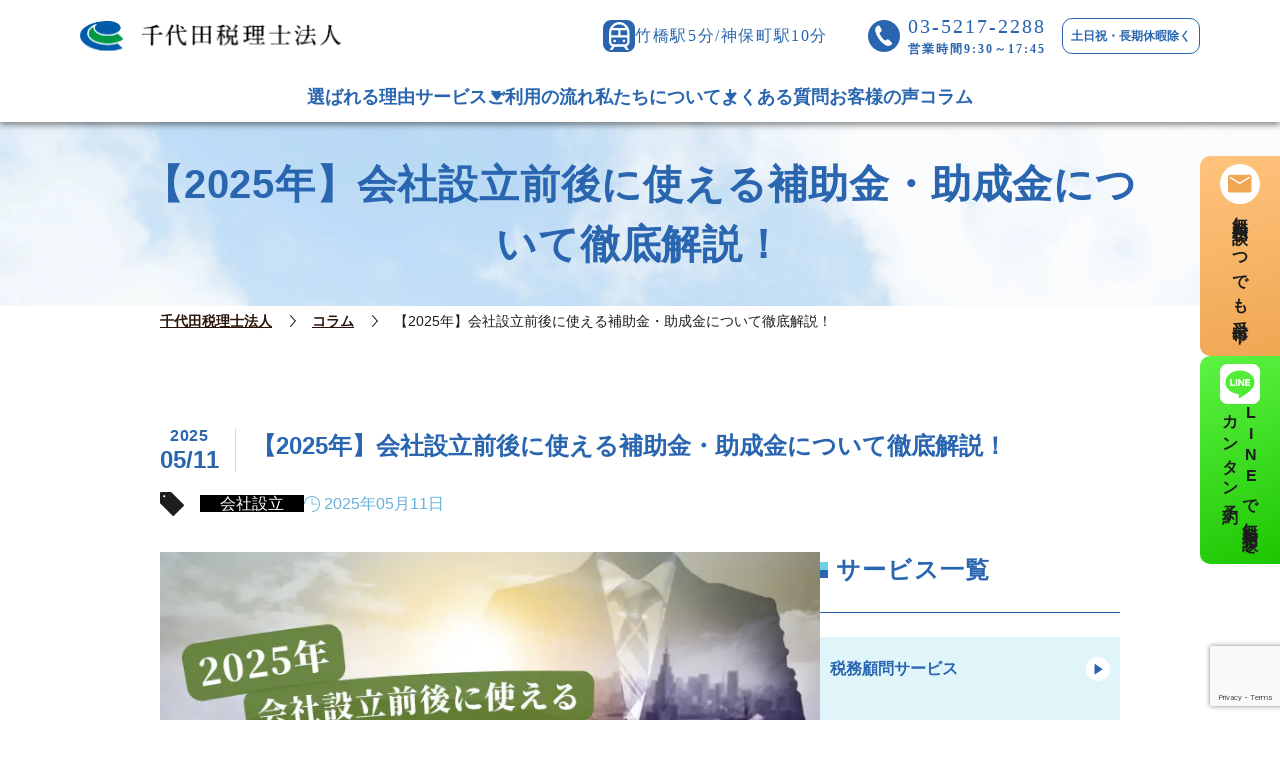

--- FILE ---
content_type: text/html; charset=UTF-8
request_url: https://chiyoda-tax.or.jp/column/establishment/subsidy/
body_size: 40748
content:

<!doctype html>
<html lang="ja">

<head>
  <!-- Google Tag Manager -->
  <script>
  (function(w, d, s, l, i) {
    w[l] = w[l] || [];
    w[l].push({
      'gtm.start': new Date().getTime(),
      event: 'gtm.js'
    });
    var f = d.getElementsByTagName(s)[0],
      j = d.createElement(s),
      dl = l != 'dataLayer' ? '&l=' + l : '';
    j.async = true;
    j.src =
      'https://www.googletagmanager.com/gtm.js?id=' + i + dl;
    f.parentNode.insertBefore(j, f);
  })(window, document, 'script', 'dataLayer', 'GTM-56ZM2PR');
  </script>
  <!-- End Google Tag Manager -->
  <meta charset="UTF-8">
  <meta http-equiv="X-UA-Compatible" content="IE=edge">
  <meta name="viewport" content="width=device-width, initial-scale=1">
  <meta name="format-detection" content="telephone=no">
  <link rel="preconnect" href="https://fonts.googleapis.com">
  <link rel="preconnect" href="https://fonts.gstatic.com" crossorigin>
  <link href="https://fonts.googleapis.com/
s2?family=Zen+Kaku+Gothic+New:wght@400;500;700;900&family=Zen+Old+Mincho&display=swap" rel="stylesheet">
  <link rel="stylesheet" type="text/css" href="https://chiyoda-tax.or.jp/wp-content/themes/chiyoda-test/css/reset.css">
  <link rel="stylesheet" type="text/css"
    href="https://chiyoda-tax.or.jp/wp-content/themes/chiyoda-test/style.css?20260117-2116">
  <link rel="stylesheet" type="text/css" href="https://chiyoda-tax.or.jp/wp-content/themes/chiyoda-test/css/list.css">
  <link rel="stylesheet" type="text/css" href="https://chiyoda-tax.or.jp/wp-content/themes/chiyoda-test/css/short_code.css">
    <link rel="stylesheet" type="text/css"
    href="https://chiyoda-tax.or.jp/wp-content/themes/chiyoda-test/css/blog.css?20260117-2116">
    <script src="https://chiyoda-tax.or.jp/wp-content/themes/chiyoda-test/js/jquery-3.5.1.min.js"></script>
  <script data-cfasync="false" data-no-defer="1">var ewww_webp_supported=!1;function check_webp_feature(A,e){var w;e=void 0!==e?e:function(){},ewww_webp_supported?e(ewww_webp_supported):((w=new Image).onload=function(){ewww_webp_supported=0<w.width&&0<w.height,e&&e(ewww_webp_supported)},w.onerror=function(){e&&e(!1)},w.src="data:image/webp;base64,"+{alpha:"UklGRkoAAABXRUJQVlA4WAoAAAAQAAAAAAAAAAAAQUxQSAwAAAARBxAR/Q9ERP8DAABWUDggGAAAABQBAJ0BKgEAAQAAAP4AAA3AAP7mtQAAAA=="}[A])}check_webp_feature("alpha");</script><script data-cfasync="false" data-no-defer="1">var Arrive=function(c,w){"use strict";if(c.MutationObserver&&"undefined"!=typeof HTMLElement){var r,a=0,u=(r=HTMLElement.prototype.matches||HTMLElement.prototype.webkitMatchesSelector||HTMLElement.prototype.mozMatchesSelector||HTMLElement.prototype.msMatchesSelector,{matchesSelector:function(e,t){return e instanceof HTMLElement&&r.call(e,t)},addMethod:function(e,t,r){var a=e[t];e[t]=function(){return r.length==arguments.length?r.apply(this,arguments):"function"==typeof a?a.apply(this,arguments):void 0}},callCallbacks:function(e,t){t&&t.options.onceOnly&&1==t.firedElems.length&&(e=[e[0]]);for(var r,a=0;r=e[a];a++)r&&r.callback&&r.callback.call(r.elem,r.elem);t&&t.options.onceOnly&&1==t.firedElems.length&&t.me.unbindEventWithSelectorAndCallback.call(t.target,t.selector,t.callback)},checkChildNodesRecursively:function(e,t,r,a){for(var i,n=0;i=e[n];n++)r(i,t,a)&&a.push({callback:t.callback,elem:i}),0<i.childNodes.length&&u.checkChildNodesRecursively(i.childNodes,t,r,a)},mergeArrays:function(e,t){var r,a={};for(r in e)e.hasOwnProperty(r)&&(a[r]=e[r]);for(r in t)t.hasOwnProperty(r)&&(a[r]=t[r]);return a},toElementsArray:function(e){return e=void 0!==e&&("number"!=typeof e.length||e===c)?[e]:e}}),e=(l.prototype.addEvent=function(e,t,r,a){a={target:e,selector:t,options:r,callback:a,firedElems:[]};return this._beforeAdding&&this._beforeAdding(a),this._eventsBucket.push(a),a},l.prototype.removeEvent=function(e){for(var t,r=this._eventsBucket.length-1;t=this._eventsBucket[r];r--)e(t)&&(this._beforeRemoving&&this._beforeRemoving(t),(t=this._eventsBucket.splice(r,1))&&t.length&&(t[0].callback=null))},l.prototype.beforeAdding=function(e){this._beforeAdding=e},l.prototype.beforeRemoving=function(e){this._beforeRemoving=e},l),t=function(i,n){var o=new e,l=this,s={fireOnAttributesModification:!1};return o.beforeAdding(function(t){var e=t.target;e!==c.document&&e!==c||(e=document.getElementsByTagName("html")[0]);var r=new MutationObserver(function(e){n.call(this,e,t)}),a=i(t.options);r.observe(e,a),t.observer=r,t.me=l}),o.beforeRemoving(function(e){e.observer.disconnect()}),this.bindEvent=function(e,t,r){t=u.mergeArrays(s,t);for(var a=u.toElementsArray(this),i=0;i<a.length;i++)o.addEvent(a[i],e,t,r)},this.unbindEvent=function(){var r=u.toElementsArray(this);o.removeEvent(function(e){for(var t=0;t<r.length;t++)if(this===w||e.target===r[t])return!0;return!1})},this.unbindEventWithSelectorOrCallback=function(r){var a=u.toElementsArray(this),i=r,e="function"==typeof r?function(e){for(var t=0;t<a.length;t++)if((this===w||e.target===a[t])&&e.callback===i)return!0;return!1}:function(e){for(var t=0;t<a.length;t++)if((this===w||e.target===a[t])&&e.selector===r)return!0;return!1};o.removeEvent(e)},this.unbindEventWithSelectorAndCallback=function(r,a){var i=u.toElementsArray(this);o.removeEvent(function(e){for(var t=0;t<i.length;t++)if((this===w||e.target===i[t])&&e.selector===r&&e.callback===a)return!0;return!1})},this},i=new function(){var s={fireOnAttributesModification:!1,onceOnly:!1,existing:!1};function n(e,t,r){return!(!u.matchesSelector(e,t.selector)||(e._id===w&&(e._id=a++),-1!=t.firedElems.indexOf(e._id)))&&(t.firedElems.push(e._id),!0)}var c=(i=new t(function(e){var t={attributes:!1,childList:!0,subtree:!0};return e.fireOnAttributesModification&&(t.attributes=!0),t},function(e,i){e.forEach(function(e){var t=e.addedNodes,r=e.target,a=[];null!==t&&0<t.length?u.checkChildNodesRecursively(t,i,n,a):"attributes"===e.type&&n(r,i)&&a.push({callback:i.callback,elem:r}),u.callCallbacks(a,i)})})).bindEvent;return i.bindEvent=function(e,t,r){t=void 0===r?(r=t,s):u.mergeArrays(s,t);var a=u.toElementsArray(this);if(t.existing){for(var i=[],n=0;n<a.length;n++)for(var o=a[n].querySelectorAll(e),l=0;l<o.length;l++)i.push({callback:r,elem:o[l]});if(t.onceOnly&&i.length)return r.call(i[0].elem,i[0].elem);setTimeout(u.callCallbacks,1,i)}c.call(this,e,t,r)},i},o=new function(){var a={};function i(e,t){return u.matchesSelector(e,t.selector)}var n=(o=new t(function(){return{childList:!0,subtree:!0}},function(e,r){e.forEach(function(e){var t=e.removedNodes,e=[];null!==t&&0<t.length&&u.checkChildNodesRecursively(t,r,i,e),u.callCallbacks(e,r)})})).bindEvent;return o.bindEvent=function(e,t,r){t=void 0===r?(r=t,a):u.mergeArrays(a,t),n.call(this,e,t,r)},o};d(HTMLElement.prototype),d(NodeList.prototype),d(HTMLCollection.prototype),d(HTMLDocument.prototype),d(Window.prototype);var n={};return s(i,n,"unbindAllArrive"),s(o,n,"unbindAllLeave"),n}function l(){this._eventsBucket=[],this._beforeAdding=null,this._beforeRemoving=null}function s(e,t,r){u.addMethod(t,r,e.unbindEvent),u.addMethod(t,r,e.unbindEventWithSelectorOrCallback),u.addMethod(t,r,e.unbindEventWithSelectorAndCallback)}function d(e){e.arrive=i.bindEvent,s(i,e,"unbindArrive"),e.leave=o.bindEvent,s(o,e,"unbindLeave")}}(window,void 0),ewww_webp_supported=!1;function check_webp_feature(e,t){var r;ewww_webp_supported?t(ewww_webp_supported):((r=new Image).onload=function(){ewww_webp_supported=0<r.width&&0<r.height,t(ewww_webp_supported)},r.onerror=function(){t(!1)},r.src="data:image/webp;base64,"+{alpha:"UklGRkoAAABXRUJQVlA4WAoAAAAQAAAAAAAAAAAAQUxQSAwAAAARBxAR/Q9ERP8DAABWUDggGAAAABQBAJ0BKgEAAQAAAP4AAA3AAP7mtQAAAA==",animation:"UklGRlIAAABXRUJQVlA4WAoAAAASAAAAAAAAAAAAQU5JTQYAAAD/////AABBTk1GJgAAAAAAAAAAAAAAAAAAAGQAAABWUDhMDQAAAC8AAAAQBxAREYiI/gcA"}[e])}function ewwwLoadImages(e){if(e){for(var t=document.querySelectorAll(".batch-image img, .image-wrapper a, .ngg-pro-masonry-item a, .ngg-galleria-offscreen-seo-wrapper a"),r=0,a=t.length;r<a;r++)ewwwAttr(t[r],"data-src",t[r].getAttribute("data-webp")),ewwwAttr(t[r],"data-thumbnail",t[r].getAttribute("data-webp-thumbnail"));for(var i=document.querySelectorAll(".rev_slider ul li"),r=0,a=i.length;r<a;r++){ewwwAttr(i[r],"data-thumb",i[r].getAttribute("data-webp-thumb"));for(var n=1;n<11;)ewwwAttr(i[r],"data-param"+n,i[r].getAttribute("data-webp-param"+n)),n++}for(r=0,a=(i=document.querySelectorAll(".rev_slider img")).length;r<a;r++)ewwwAttr(i[r],"data-lazyload",i[r].getAttribute("data-webp-lazyload"));for(var o=document.querySelectorAll("div.woocommerce-product-gallery__image"),r=0,a=o.length;r<a;r++)ewwwAttr(o[r],"data-thumb",o[r].getAttribute("data-webp-thumb"))}for(var l=document.querySelectorAll("video"),r=0,a=l.length;r<a;r++)ewwwAttr(l[r],"poster",e?l[r].getAttribute("data-poster-webp"):l[r].getAttribute("data-poster-image"));for(var s,c=document.querySelectorAll("img.ewww_webp_lazy_load"),r=0,a=c.length;r<a;r++)e&&(ewwwAttr(c[r],"data-lazy-srcset",c[r].getAttribute("data-lazy-srcset-webp")),ewwwAttr(c[r],"data-srcset",c[r].getAttribute("data-srcset-webp")),ewwwAttr(c[r],"data-lazy-src",c[r].getAttribute("data-lazy-src-webp")),ewwwAttr(c[r],"data-src",c[r].getAttribute("data-src-webp")),ewwwAttr(c[r],"data-orig-file",c[r].getAttribute("data-webp-orig-file")),ewwwAttr(c[r],"data-medium-file",c[r].getAttribute("data-webp-medium-file")),ewwwAttr(c[r],"data-large-file",c[r].getAttribute("data-webp-large-file")),null!=(s=c[r].getAttribute("srcset"))&&!1!==s&&s.includes("R0lGOD")&&ewwwAttr(c[r],"src",c[r].getAttribute("data-lazy-src-webp"))),c[r].className=c[r].className.replace(/\bewww_webp_lazy_load\b/,"");for(var w=document.querySelectorAll(".ewww_webp"),r=0,a=w.length;r<a;r++)e?(ewwwAttr(w[r],"srcset",w[r].getAttribute("data-srcset-webp")),ewwwAttr(w[r],"src",w[r].getAttribute("data-src-webp")),ewwwAttr(w[r],"data-orig-file",w[r].getAttribute("data-webp-orig-file")),ewwwAttr(w[r],"data-medium-file",w[r].getAttribute("data-webp-medium-file")),ewwwAttr(w[r],"data-large-file",w[r].getAttribute("data-webp-large-file")),ewwwAttr(w[r],"data-large_image",w[r].getAttribute("data-webp-large_image")),ewwwAttr(w[r],"data-src",w[r].getAttribute("data-webp-src"))):(ewwwAttr(w[r],"srcset",w[r].getAttribute("data-srcset-img")),ewwwAttr(w[r],"src",w[r].getAttribute("data-src-img"))),w[r].className=w[r].className.replace(/\bewww_webp\b/,"ewww_webp_loaded");window.jQuery&&jQuery.fn.isotope&&jQuery.fn.imagesLoaded&&(jQuery(".fusion-posts-container-infinite").imagesLoaded(function(){jQuery(".fusion-posts-container-infinite").hasClass("isotope")&&jQuery(".fusion-posts-container-infinite").isotope()}),jQuery(".fusion-portfolio:not(.fusion-recent-works) .fusion-portfolio-wrapper").imagesLoaded(function(){jQuery(".fusion-portfolio:not(.fusion-recent-works) .fusion-portfolio-wrapper").isotope()}))}function ewwwWebPInit(e){ewwwLoadImages(e),ewwwNggLoadGalleries(e),document.arrive(".ewww_webp",function(){ewwwLoadImages(e)}),document.arrive(".ewww_webp_lazy_load",function(){ewwwLoadImages(e)}),document.arrive("videos",function(){ewwwLoadImages(e)}),"loading"==document.readyState?document.addEventListener("DOMContentLoaded",ewwwJSONParserInit):("undefined"!=typeof galleries&&ewwwNggParseGalleries(e),ewwwWooParseVariations(e))}function ewwwAttr(e,t,r){null!=r&&!1!==r&&e.setAttribute(t,r)}function ewwwJSONParserInit(){"undefined"!=typeof galleries&&check_webp_feature("alpha",ewwwNggParseGalleries),check_webp_feature("alpha",ewwwWooParseVariations)}function ewwwWooParseVariations(e){if(e)for(var t=document.querySelectorAll("form.variations_form"),r=0,a=t.length;r<a;r++){var i=t[r].getAttribute("data-product_variations"),n=!1;try{for(var o in i=JSON.parse(i))void 0!==i[o]&&void 0!==i[o].image&&(void 0!==i[o].image.src_webp&&(i[o].image.src=i[o].image.src_webp,n=!0),void 0!==i[o].image.srcset_webp&&(i[o].image.srcset=i[o].image.srcset_webp,n=!0),void 0!==i[o].image.full_src_webp&&(i[o].image.full_src=i[o].image.full_src_webp,n=!0),void 0!==i[o].image.gallery_thumbnail_src_webp&&(i[o].image.gallery_thumbnail_src=i[o].image.gallery_thumbnail_src_webp,n=!0),void 0!==i[o].image.thumb_src_webp&&(i[o].image.thumb_src=i[o].image.thumb_src_webp,n=!0));n&&ewwwAttr(t[r],"data-product_variations",JSON.stringify(i))}catch(e){}}}function ewwwNggParseGalleries(e){if(e)for(var t in galleries){var r=galleries[t];galleries[t].images_list=ewwwNggParseImageList(r.images_list)}}function ewwwNggLoadGalleries(e){e&&document.addEventListener("ngg.galleria.themeadded",function(e,t){window.ngg_galleria._create_backup=window.ngg_galleria.create,window.ngg_galleria.create=function(e,t){var r=$(e).data("id");return galleries["gallery_"+r].images_list=ewwwNggParseImageList(galleries["gallery_"+r].images_list),window.ngg_galleria._create_backup(e,t)}})}function ewwwNggParseImageList(e){for(var t in e){var r=e[t];if(void 0!==r["image-webp"]&&(e[t].image=r["image-webp"],delete e[t]["image-webp"]),void 0!==r["thumb-webp"]&&(e[t].thumb=r["thumb-webp"],delete e[t]["thumb-webp"]),void 0!==r.full_image_webp&&(e[t].full_image=r.full_image_webp,delete e[t].full_image_webp),void 0!==r.srcsets)for(var a in r.srcsets)nggSrcset=r.srcsets[a],void 0!==r.srcsets[a+"-webp"]&&(e[t].srcsets[a]=r.srcsets[a+"-webp"],delete e[t].srcsets[a+"-webp"]);if(void 0!==r.full_srcsets)for(var i in r.full_srcsets)nggFSrcset=r.full_srcsets[i],void 0!==r.full_srcsets[i+"-webp"]&&(e[t].full_srcsets[i]=r.full_srcsets[i+"-webp"],delete e[t].full_srcsets[i+"-webp"])}return e}check_webp_feature("alpha",ewwwWebPInit);</script><meta name='robots' content='index, follow, max-image-preview:large, max-snippet:-1, max-video-preview:-1' />

	<!-- This site is optimized with the Yoast SEO plugin v19.10 - https://yoast.com/wordpress/plugins/seo/ -->
	<title>【2025年】会社設立前後に使える補助金・助成金について徹底解説！ | 千代田税理士法人</title>
	<meta name="description" content="会社設立時には多くの資金が必要となり、資金繰りに苦労するのが一般的です。そんなとき役に立つのが補助金や助成金の制度。この記事では、会社設立の前後に使える補助金や助成金についてわかりやすく解説します。" />
	<link rel="canonical" href="https://chiyoda-tax.or.jp/column/establishment/subsidy/" />
	<meta property="og:locale" content="ja_JP" />
	<meta property="og:type" content="article" />
	<meta property="og:title" content="【2025年】会社設立前後に使える補助金・助成金について徹底解説！ | 千代田税理士法人" />
	<meta property="og:description" content="会社設立時には多くの資金が必要となり、資金繰りに苦労するのが一般的です。そんなとき役に立つのが補助金や助成金の制度。この記事では、会社設立の前後に使える補助金や助成金についてわかりやすく解説します。" />
	<meta property="og:url" content="https://chiyoda-tax.or.jp/column/establishment/subsidy/" />
	<meta property="og:site_name" content="千代田税理士法人" />
	<meta property="article:published_time" content="2023-04-18T03:31:03+00:00" />
	<meta property="article:modified_time" content="2025-05-11T11:36:35+00:00" />
	<meta property="og:image" content="https://chiyoda-tax.or.jp/wp-content/uploads/2023/04/【2025年】会社設立前後に使える補助金・助成金について徹底解説！-.jpg" />
	<meta property="og:image:width" content="720" />
	<meta property="og:image:height" content="480" />
	<meta property="og:image:type" content="image/jpeg" />
	<meta name="author" content="市邉　隆志" />
	<meta name="twitter:card" content="summary_large_image" />
	<meta name="twitter:label1" content="執筆者" />
	<meta name="twitter:data1" content="市邉　隆志" />
	<meta name="twitter:label2" content="推定読み取り時間" />
	<meta name="twitter:data2" content="33分" />
	<script type="application/ld+json" class="yoast-schema-graph">{"@context":"https://schema.org","@graph":[{"@type":"WebPage","@id":"https://chiyoda-tax.or.jp/column/establishment/subsidy/","url":"https://chiyoda-tax.or.jp/column/establishment/subsidy/","name":"【2025年】会社設立前後に使える補助金・助成金について徹底解説！ | 千代田税理士法人","isPartOf":{"@id":"https://chiyoda-tax.or.jp/#website"},"primaryImageOfPage":{"@id":"https://chiyoda-tax.or.jp/column/establishment/subsidy/#primaryimage"},"image":{"@id":"https://chiyoda-tax.or.jp/column/establishment/subsidy/#primaryimage"},"thumbnailUrl":"https://chiyoda-tax.or.jp/wp-content/uploads/2023/04/【2025年】会社設立前後に使える補助金・助成金について徹底解説！-.jpg","datePublished":"2023-04-18T03:31:03+00:00","dateModified":"2025-05-11T11:36:35+00:00","author":{"@id":"https://chiyoda-tax.or.jp/#/schema/person/4c25d148d022919355c7581b14400850"},"description":"会社設立時には多くの資金が必要となり、資金繰りに苦労するのが一般的です。そんなとき役に立つのが補助金や助成金の制度。この記事では、会社設立の前後に使える補助金や助成金についてわかりやすく解説します。","breadcrumb":{"@id":"https://chiyoda-tax.or.jp/column/establishment/subsidy/#breadcrumb"},"inLanguage":"ja","potentialAction":[{"@type":"ReadAction","target":["https://chiyoda-tax.or.jp/column/establishment/subsidy/"]}]},{"@type":"ImageObject","inLanguage":"ja","@id":"https://chiyoda-tax.or.jp/column/establishment/subsidy/#primaryimage","url":"https://chiyoda-tax.or.jp/wp-content/uploads/2023/04/【2025年】会社設立前後に使える補助金・助成金について徹底解説！-.jpg","contentUrl":"https://chiyoda-tax.or.jp/wp-content/uploads/2023/04/【2025年】会社設立前後に使える補助金・助成金について徹底解説！-.jpg","width":720,"height":480,"caption":"【2025年】会社設立前後に使える補助金・助成金について徹底解説！"},{"@type":"BreadcrumbList","@id":"https://chiyoda-tax.or.jp/column/establishment/subsidy/#breadcrumb","itemListElement":[{"@type":"ListItem","position":1,"name":"ホーム","item":"https://chiyoda-tax.or.jp/"},{"@type":"ListItem","position":2,"name":"【2025年】会社設立前後に使える補助金・助成金について徹底解説！"}]},{"@type":"WebSite","@id":"https://chiyoda-tax.or.jp/#website","url":"https://chiyoda-tax.or.jp/","name":"千代田税理士法人","description":"千代田区神田の税理士","potentialAction":[{"@type":"SearchAction","target":{"@type":"EntryPoint","urlTemplate":"https://chiyoda-tax.or.jp/?s={search_term_string}"},"query-input":"required name=search_term_string"}],"inLanguage":"ja"},{"@type":"Person","@id":"https://chiyoda-tax.or.jp/#/schema/person/4c25d148d022919355c7581b14400850","name":"市邉　隆志","image":{"@type":"ImageObject","inLanguage":"ja","@id":"https://chiyoda-tax.or.jp/#/schema/person/image/","url":"https://chiyoda-tax.or.jp/wp-content/uploads/2022/12/cropped-cropped-29-96x96.jpg","contentUrl":"https://chiyoda-tax.or.jp/wp-content/uploads/2022/12/cropped-cropped-29-96x96.jpg","caption":"市邉　隆志"},"description":"千代田税理士法人代表。 会計税務は専門分野としてもちろんのこと、多種多様なご相談に応えていくためには、所員に長く勤めてもらい、教育と経験を積み重ねて行く事が常に必要とされます。 私たちはお客様にとっての日本一の会計事務所になるために、離職率ゼロを目標ともしています。 当社に安心して任せてください。 お客様にとっての日本一のサービスを提供し続けていきます。","url":"https://chiyoda-tax.or.jp/author/digimake/"}]}</script>
	<!-- / Yoast SEO plugin. -->


<link rel='dns-prefetch' href='//yubinbango.github.io' />
<link rel='dns-prefetch' href='//www.google.com' />
<link rel="alternate" title="oEmbed (JSON)" type="application/json+oembed" href="https://chiyoda-tax.or.jp/wp-json/oembed/1.0/embed?url=https%3A%2F%2Fchiyoda-tax.or.jp%2Fcolumn%2Festablishment%2Fsubsidy%2F" />
<link rel="alternate" title="oEmbed (XML)" type="text/xml+oembed" href="https://chiyoda-tax.or.jp/wp-json/oembed/1.0/embed?url=https%3A%2F%2Fchiyoda-tax.or.jp%2Fcolumn%2Festablishment%2Fsubsidy%2F&#038;format=xml" />
<style id='wp-img-auto-sizes-contain-inline-css' type='text/css'>
img:is([sizes=auto i],[sizes^="auto," i]){contain-intrinsic-size:3000px 1500px}
/*# sourceURL=wp-img-auto-sizes-contain-inline-css */
</style>
<style id='wp-block-library-inline-css' type='text/css'>
:root{--wp-block-synced-color:#7a00df;--wp-block-synced-color--rgb:122,0,223;--wp-bound-block-color:var(--wp-block-synced-color);--wp-editor-canvas-background:#ddd;--wp-admin-theme-color:#007cba;--wp-admin-theme-color--rgb:0,124,186;--wp-admin-theme-color-darker-10:#006ba1;--wp-admin-theme-color-darker-10--rgb:0,107,160.5;--wp-admin-theme-color-darker-20:#005a87;--wp-admin-theme-color-darker-20--rgb:0,90,135;--wp-admin-border-width-focus:2px}@media (min-resolution:192dpi){:root{--wp-admin-border-width-focus:1.5px}}.wp-element-button{cursor:pointer}:root .has-very-light-gray-background-color{background-color:#eee}:root .has-very-dark-gray-background-color{background-color:#313131}:root .has-very-light-gray-color{color:#eee}:root .has-very-dark-gray-color{color:#313131}:root .has-vivid-green-cyan-to-vivid-cyan-blue-gradient-background{background:linear-gradient(135deg,#00d084,#0693e3)}:root .has-purple-crush-gradient-background{background:linear-gradient(135deg,#34e2e4,#4721fb 50%,#ab1dfe)}:root .has-hazy-dawn-gradient-background{background:linear-gradient(135deg,#faaca8,#dad0ec)}:root .has-subdued-olive-gradient-background{background:linear-gradient(135deg,#fafae1,#67a671)}:root .has-atomic-cream-gradient-background{background:linear-gradient(135deg,#fdd79a,#004a59)}:root .has-nightshade-gradient-background{background:linear-gradient(135deg,#330968,#31cdcf)}:root .has-midnight-gradient-background{background:linear-gradient(135deg,#020381,#2874fc)}:root{--wp--preset--font-size--normal:16px;--wp--preset--font-size--huge:42px}.has-regular-font-size{font-size:1em}.has-larger-font-size{font-size:2.625em}.has-normal-font-size{font-size:var(--wp--preset--font-size--normal)}.has-huge-font-size{font-size:var(--wp--preset--font-size--huge)}.has-text-align-center{text-align:center}.has-text-align-left{text-align:left}.has-text-align-right{text-align:right}.has-fit-text{white-space:nowrap!important}#end-resizable-editor-section{display:none}.aligncenter{clear:both}.items-justified-left{justify-content:flex-start}.items-justified-center{justify-content:center}.items-justified-right{justify-content:flex-end}.items-justified-space-between{justify-content:space-between}.screen-reader-text{border:0;clip-path:inset(50%);height:1px;margin:-1px;overflow:hidden;padding:0;position:absolute;width:1px;word-wrap:normal!important}.screen-reader-text:focus{background-color:#ddd;clip-path:none;color:#444;display:block;font-size:1em;height:auto;left:5px;line-height:normal;padding:15px 23px 14px;text-decoration:none;top:5px;width:auto;z-index:100000}html :where(.has-border-color){border-style:solid}html :where([style*=border-top-color]){border-top-style:solid}html :where([style*=border-right-color]){border-right-style:solid}html :where([style*=border-bottom-color]){border-bottom-style:solid}html :where([style*=border-left-color]){border-left-style:solid}html :where([style*=border-width]){border-style:solid}html :where([style*=border-top-width]){border-top-style:solid}html :where([style*=border-right-width]){border-right-style:solid}html :where([style*=border-bottom-width]){border-bottom-style:solid}html :where([style*=border-left-width]){border-left-style:solid}html :where(img[class*=wp-image-]){height:auto;max-width:100%}:where(figure){margin:0 0 1em}html :where(.is-position-sticky){--wp-admin--admin-bar--position-offset:var(--wp-admin--admin-bar--height,0px)}@media screen and (max-width:600px){html :where(.is-position-sticky){--wp-admin--admin-bar--position-offset:0px}}
/*wp_block_styles_on_demand_placeholder:696bfc3fbd436*/
/*# sourceURL=wp-block-library-inline-css */
</style>
<style id='classic-theme-styles-inline-css' type='text/css'>
/*! This file is auto-generated */
.wp-block-button__link{color:#fff;background-color:#32373c;border-radius:9999px;box-shadow:none;text-decoration:none;padding:calc(.667em + 2px) calc(1.333em + 2px);font-size:1.125em}.wp-block-file__button{background:#32373c;color:#fff;text-decoration:none}
/*# sourceURL=/wp-includes/css/classic-themes.min.css */
</style>
<link rel='stylesheet' id='contact-form-7-css' href='https://chiyoda-tax.or.jp/wp-content/plugins/contact-form-7/includes/css/styles.css?ver=5.6.4' type='text/css' media='all' />
<link rel='stylesheet' id='ez-toc-css' href='https://chiyoda-tax.or.jp/wp-content/plugins/easy-table-of-contents/assets/css/screen.min.css?ver=6.9' type='text/css' media='all' />
<style id='ez-toc-inline-css' type='text/css'>
div#ez-toc-container p.ez-toc-title {font-size: 120%;}div#ez-toc-container p.ez-toc-title {font-weight: 500;}div#ez-toc-container ul li {font-size: 95%;}div#ez-toc-container nav ul ul li ul li {font-size: 90%!important;}
/*# sourceURL=ez-toc-inline-css */
</style>
<link rel="https://api.w.org/" href="https://chiyoda-tax.or.jp/wp-json/" /><link rel="alternate" title="JSON" type="application/json" href="https://chiyoda-tax.or.jp/wp-json/wp/v2/posts/477" /><link rel="EditURI" type="application/rsd+xml" title="RSD" href="https://chiyoda-tax.or.jp/xmlrpc.php?rsd" />
<meta name="generator" content="WordPress 6.9" />
<link rel='shortlink' href='https://chiyoda-tax.or.jp/?p=477' />
<!-- start Simple Custom CSS and JS -->
<style type="text/css">
.comparison__table__three__wrapper {
  overflow-x: auto; /* 横スクロールを許可 */
  margin: 0 auto; /* コンテナを中央揃え */
}

.comparison__table__three__wrapper table {
  width: 100%;
  border-collapse: collapse;
}

.comparison__table__three__wrapper th,
.comparison__table__three__wrapper td {
  border: 1px solid #ddd;
  padding: 8px;
  text-align: left;
  vertical-align: middle; /* セル内の垂直中央揃えを設定 */
}

.comparison__table__three__wrapper th {
  background-color: #f2f2f2;
  font-size: 0.8em; /* フォントサイズを小さく */
  text-align: center; /* ヘッダーの中央揃え */
  line-height: 1.2;
}

.comparison__table__three__wrapper td {
  font-size: 0.75em; /* フォントサイズを小さく */
  font-size: 0.8em;
  line-height: 1.2;
}

.comparison__table__three__wrapper th[rowspan="2"],
.comparison__table__three__wrapper td[rowspan="2"] {
  white-space: nowrap; /* 複数行のセルを1行に */
  text-align: center; /* 複数行のセルを中央揃え */
}

.comparison__table__three__wrapper td img {
  display: block;
  margin: 0 auto; /* 画像を中央揃え */
  max-width: 150px; /* 画像の最大幅を設定 */
  height: auto; /* 画像の高さを自動調整 */
}

.comparison__table__three__wrapper .comparison__table__three__button {
  display: block;
  width: 80px;
  margin: 0 auto;
  padding: 5px;
  text-align: center;
  background-color: #0073aa;
  color: #fff;
  text-decoration: none;
  border-radius: 4px;
}

.comparison__table__three__wrapper .comparison__table__three__button:hover {
  background-color: #005f8d;
}
/* .comparison__table__three__wrapper  th:first-child {
  display: none;
} */
.comparison__table__three__wrapper tr:nth-child(n + 2) th:first-child {
  background-color: transparent;
  font-size: 0.8em;
}
.comparison__table__three__wrapper th:first-child {
  width: 81px;
}</style>
<!-- end Simple Custom CSS and JS -->
<!-- start Simple Custom CSS and JS -->
<style type="text/css">
.btn--orange,
a.btn--orange {
  color: #fff;
  background-color: #eb6100;
}
.btn--orange:hover,
a.btn--orange:hover {
  color: #fff;
  background: #f56500;
}

a.btn--radius {
   border-radius: 100vh;
}
</style>
<!-- end Simple Custom CSS and JS -->
<!-- start Simple Custom CSS and JS -->
<style type="text/css">
/*まずはお決まりのボックスサイズ算出をborer-boxに */
*,
*:before,
*:after {
  -webkit-box-sizing: inherit;
  box-sizing: inherit;
}

html {
  -webkit-box-sizing: border-box;
  box-sizing: border-box;
/*  font-size: 62.5%;rem算出をしやすくするために*/
}

.btn,
a.btn,
button.btn {
  font-size: 1.6rem;
  font-weight: 700;
  line-height: 1.5;
  position: relative;
  display: inline-block;
  padding: 1rem 4rem;
  cursor: pointer;
  -webkit-user-select: none;
  -moz-user-select: none;
  -ms-user-select: none;
  user-select: none;
  -webkit-transition: all 0.3s;
  transition: all 0.3s;
  text-align: center;
  vertical-align: middle;
  text-decoration: none;
  letter-spacing: 0.1em;
  color: #212529;
  border-radius: 0.5rem;
}

</style>
<!-- end Simple Custom CSS and JS -->
		<script type="text/javascript">
				(function(c,l,a,r,i,t,y){
					c[a]=c[a]||function(){(c[a].q=c[a].q||[]).push(arguments)};t=l.createElement(r);t.async=1;
					t.src="https://www.clarity.ms/tag/"+i+"?ref=wordpress";y=l.getElementsByTagName(r)[0];y.parentNode.insertBefore(t,y);
				})(window, document, "clarity", "script", "tt56zecsz5");
		</script>
		<style>.ez-toc-container-direction {direction: ltr;}.ez-toc-counter ul{counter-reset: item;}.ez-toc-counter nav ul li a::before {content: counters(item, ".", decimal-leading-zero) ". ";display: inline-block;counter-increment: item;flex-grow: 0;flex-shrink: 0;margin-right: .2em; float: left;}.ez-toc-widget-direction {direction: ltr;}.ez-toc-widget-container ul{counter-reset: item;}.ez-toc-widget-container nav ul li a::before {content: counters(item, ".", decimal-leading-zero) ". ";display: inline-block;counter-increment: item;flex-grow: 0;flex-shrink: 0;margin-right: .2em; float: left;}</style><link rel="llms-sitemap" href="https://chiyoda-tax.or.jp/llms.txt" />
  <script src="https://www.google.com/recaptcha/api.js?render=6LfgyPAqAAAAAEtxqsrnHeAmq4FUdQ5akI_u79Fh"></script>
  <noscript><style>.lazyload[data-src]{display:none !important;}</style></noscript><style>.lazyload{background-image:none !important;}.lazyload:before{background-image:none !important;}</style><link rel="icon" href="https://chiyoda-tax.or.jp/wp-content/uploads/2022/10/cropped-favicon-32x32.png" sizes="32x32" />
<link rel="icon" href="https://chiyoda-tax.or.jp/wp-content/uploads/2022/10/cropped-favicon-192x192.png" sizes="192x192" />
<link rel="apple-touch-icon" href="https://chiyoda-tax.or.jp/wp-content/uploads/2022/10/cropped-favicon-180x180.png" />
<meta name="msapplication-TileImage" content="https://chiyoda-tax.or.jp/wp-content/uploads/2022/10/cropped-favicon-270x270.png" />
		<style type="text/css" id="wp-custom-css">
			.qa-002 dt,
.qa-002 dd {
    display: block;
    align-items: center;
    position: relative;
    margin: 0;
    padding: 1em 2em 1em 3.1em;
    color: #333333;
			line-height: 1.5;
}

.qa-002 dt {
    font-weight: 600;
}

.qa-002 dd + dt {
    margin-top: 1em;
}

.qa-002 dt::before,
.qa-002 dd::before {
    display: inline-block;
    position: absolute;
    width: 40px;
    height: 40px;
    left: 0;
    border-radius: 7px;
    color: #fff;
    font-weight: 600;
    font-size: 1.1em;
    line-height: 40px;
    text-align: center;
			top: 8px;
}

.qa-002 dt::before {
    background-color: #75bbff;
    content: 'Q';
}

.qa-002 dd::before {
    background-color: #ff8d8d;
    content: 'A';
			top: 10px;
}
.qa-002 dd > p {
    margin: 0;
}
@media screen and (max-width: 1680px) {
  .other_ttl.small {
    width: 1300px;
  }
}
@media screen and (max-width: 1500px) {
  .other_ttl.small {
    width: 1000px;
  }
}
@media screen and (max-width: 1100px) {
  .other_ttl.small {
    width: 800px;
  }
}
		</style>
		    </head>

<body>
<script data-cfasync="false" data-no-defer="1">if(typeof ewww_webp_supported==="undefined"){var ewww_webp_supported=!1}if(ewww_webp_supported){document.body.classList.add("webp-support")}</script>
  <!-- Google Tag Manager (noscript) -->
  <noscript><iframe src="https://www.googletagmanager.com/ns.html?id=GTM-56ZM2PR" height="0" width="0"
      style="display:none;visibility:hidden"></iframe></noscript>
  <!-- End Google Tag Manager (noscript) -->
  <header>
    <div class="header_wrap">
            <div class="main_logo">
        <a href="https://chiyoda-tax.or.jp/">
          <img src="[data-uri]" alt="千代田税理士法人" data-src="https://chiyoda-tax.or.jp/wp-content/themes/chiyoda-test/img/common/main_logo.svg" decoding="async" class="lazyload"><noscript><img src="https://chiyoda-tax.or.jp/wp-content/themes/chiyoda-test/img/common/main_logo.svg" alt="千代田税理士法人" data-eio="l"></noscript>
        </a>
      </div><!-- /.main_logo -->
            <div class="header_right font_serif">
        <div class="h_access">
          <div class="icon">
            <img src="[data-uri]" alt="アクセス" data-src="https://chiyoda-tax.or.jp/wp-content/themes/chiyoda-test/img/common/h_access_icon.svg" decoding="async" class="lazyload"><noscript><img src="https://chiyoda-tax.or.jp/wp-content/themes/chiyoda-test/img/common/h_access_icon.svg" alt="アクセス" data-eio="l"></noscript>
          </div><!-- /.icon -->
          <p class="text">
            竹橋駅5分/神保町駅10分
          </p><!-- /.text -->
        </div><!-- /.h_access -->
        <div class="h_tel_wrap">
          <div class="icon">
            <img src="[data-uri]" alt="電話番号" data-src="https://chiyoda-tax.or.jp/wp-content/themes/chiyoda-test/img/common/h_tel_icon.svg" decoding="async" class="lazyload"><noscript><img src="https://chiyoda-tax.or.jp/wp-content/themes/chiyoda-test/img/common/h_tel_icon.svg" alt="電話番号" data-eio="l"></noscript>
          </div><!-- /.icon -->
          <a href="tel:03-5217-2288" class="h_tel">
            03-5217-2288<br>
            <span>営業時間9:30～17:45</span>
          </a><!-- /.h_tel -->
          <p class="tel_caption">
            土日祝・長期休暇除く
          </p><!-- / -->
        </div><!-- /.h_tel_wrap -->
      </div><!-- /.header_right -->
    </div><!-- /.header_wrap -->
    <div class="hamburger">
      <span></span>
      <span></span>
      <span></span>
    </div>
    <nav class="header_nav">
      <div class="nav_wrap">
        <ul class="h_main_list">
          <li class="h_main_item">
            <a href="https://chiyoda-tax.or.jp/reason">
              選ばれる理由
            </a>
          </li><!-- /.h_item -->
          <li class="h_main_item accordion">
            <span>
              サービス
            </span>
            <ul class="h_sub_list">
              <li class="h_sub_item">
                <a href="https://chiyoda-tax.or.jp/establishment">
                  -会社設立サービス
                </a>
              </li><!-- /.h_sub_item -->
              <li class="h_sub_item">
                <a href="https://chiyoda-tax.or.jp/tax-advisory">
                  -税務顧問サービス
                </a>
              </li><!-- /.h_sub_item -->
              <li class="h_sub_item">
                <a href="https://chiyoda-tax.or.jp/tax-advisory-change">
                  -税理士の変更を希望する方へ
                </a>
              </li><!-- /.h_sub_item -->
              <li class="h_sub_item">
                <a href="https://chiyoda-tax.or.jp/establishment-loan">
                  -創業融資サービス
                </a>
              </li><!-- /.h_sub_item -->
              <li class="h_sub_item">
                <a href="https://chiyoda-tax.or.jp/subsidy-support">
                  -助成金・補助金サービス
                </a>
              </li><!-- /.h_sub_item -->
              <li class="h_sub_item">
                <a href="https://chiyoda-tax.or.jp/coronavirus-for-support">
                  -新型コロナ関連の給付金サポート
                </a>
              </li><!-- /.h_sub_item -->
              <li class="h_sub_item">
                <a href="https://chiyoda-tax.or.jp/price">
                  -料金案内
                </a>
              </li><!-- /.h_sub_item -->
            </ul><!-- /.h_sub_list -->
          </li><!-- /.h_item -->
          <li class="h_main_item">
            <a href="https://chiyoda-tax.or.jp/flow">
              ご利用の流れ
            </a>
          </li><!-- /.h_item -->
          <li class="h_main_item accordion">
            <span>
              私たちについて
            </span>
            <ul class="h_sub_list">
              <li class="h_sub_item">
                <a href="https://chiyoda-tax.or.jp/greeting">
                  -代表挨拶
                </a>
              </li><!-- /.h_sub_item -->
              <li class="h_sub_item">
                <a href="https://chiyoda-tax.or.jp/company">
                  -会社概要
                </a>
              </li><!-- /.h_sub_item -->
            </ul><!-- /.h_sub_list -->
          </li><!-- /.h_item -->
          <li class="h_main_item">
            <a href="https://chiyoda-tax.or.jp/faq">
              よくある質問
            </a>
          </li><!-- /.h_item -->
          <li class="h_main_item">
            <a href="https://chiyoda-tax.or.jp/interview">
              お客様の声
            </a>
          </li><!-- /.h_item -->
          <li class="h_main_item">
            <a href="https://chiyoda-tax.or.jp/column">
              コラム
            </a>
          </li><!-- /.h_item -->
        </ul><!-- /.h_list -->
      </div><!-- /.nav_wrap -->
    </nav><!-- /.header_nav -->
  </header><main class="other blog single column">
  <div class="other_header">
    <h1 class="other_ttl small">
      【2025年】会社設立前後に使える補助金・助成金について徹底解説！    </h1>
  </div><!-- /.other_header -->
  <div class="other_conteiner">
    <div class="w960">
      <ul class="bread_rail">
        <li>
          <a href="https://chiyoda-tax.or.jp/">千代田税理士法人</a>
        </li>
        <li>
          <a href="https://chiyoda-tax.or.jp/column">コラム</a>
        </li>
        <li>【2025年】会社設立前後に使える補助金・助成金について徹底解説！</li>
      </ul><!-- /.bread_list -->
      <div class="other_content">
      <div class="single_ttl_wrap">
          <div class="date_wrap">
            <div class="year">
            2025            </div><!-- /.year -->
            <div class="date">
            05/11            </div><!-- /.date -->
          </div><!-- /.date_wrap -->
          <div class="single_ttl">
            【2025年】会社設立前後に使える補助金・助成金について徹底解説！          </div><!-- /.single_ttl -->
        </div><!-- /.single_ttl_wrap -->
        <div class="single_data_wrap">
          <div class="cat_wrap">
            <a href="https://chiyoda-tax.or.jp/category/establishment/" class="cat">
              会社設立            </a><!-- /.cat -->
          </div><!-- /.cat_wrap -->
          <div class="data_date_wrap">
            <!-- <div class="date created">
              2023年04月18日            </div>/.date -->
            <div class="date update">
            2025年05月11日            </div><!-- /.date -->
          </div><!-- /.data_date_wrap -->
        </div><!-- /.single_data_wrap -->
        <div class="blog_column2">
        <div class="main">
            <div class="thumbnail">
                          <img width="720" height="480" src="[data-uri]" class="attachment-post-thumbnail size-post-thumbnail wp-post-image lazyload ewww_webp_lazy_load" alt="【2025年】会社設立前後に使える補助金・助成金について徹底解説！" decoding="async" fetchpriority="high"   data-src="https://chiyoda-tax.or.jp/wp-content/uploads/2023/04/【2025年】会社設立前後に使える補助金・助成金について徹底解説！-.jpg" data-srcset="https://chiyoda-tax.or.jp/wp-content/uploads/2023/04/【2025年】会社設立前後に使える補助金・助成金について徹底解説！-.jpg 720w, https://chiyoda-tax.or.jp/wp-content/uploads/2023/04/【2025年】会社設立前後に使える補助金・助成金について徹底解説！--300x200.jpg 300w" data-sizes="auto" data-src-webp="https://chiyoda-tax.or.jp/wp-content/uploads/2023/04/【2025年】会社設立前後に使える補助金・助成金について徹底解説！-.jpg.webp" data-srcset-webp="https://chiyoda-tax.or.jp/wp-content/uploads/2023/04/【2025年】会社設立前後に使える補助金・助成金について徹底解説！-.jpg.webp 720w, https://chiyoda-tax.or.jp/wp-content/uploads/2023/04/【2025年】会社設立前後に使える補助金・助成金について徹底解説！--300x200.jpg.webp 300w" /><noscript><img width="720" height="480" src="https://chiyoda-tax.or.jp/wp-content/uploads/2023/04/【2025年】会社設立前後に使える補助金・助成金について徹底解説！-.jpg" class="attachment-post-thumbnail size-post-thumbnail wp-post-image" alt="【2025年】会社設立前後に使える補助金・助成金について徹底解説！" decoding="async" fetchpriority="high" srcset="https://chiyoda-tax.or.jp/wp-content/uploads/2023/04/【2025年】会社設立前後に使える補助金・助成金について徹底解説！-.jpg 720w, https://chiyoda-tax.or.jp/wp-content/uploads/2023/04/【2025年】会社設立前後に使える補助金・助成金について徹底解説！--300x200.jpg 300w" sizes="(max-width: 720px) 100vw, 720px" data-eio="l" /></noscript>                        </div><!-- /.thumbnail -->
            <p class="lead_text">
              会社を設立するにあたって大きな壁となるのは、資金調達です。どれほど優れたビジョンを持っていたとしても、資金が底をつけば会社は終わってしまいます。とくに会社設立前後は、売れるものがないにもかかわらず出費が激しいため、やりくりに苦労することでしょう。<br />
<br />
そんなとき頼りになるのは、会社設立にあたって利用できる補助金や助成金です。さまざまな制度をしっかり把握しておき、適切に利用できれば、会社設立時の資金不足の問題を乗り越える大きな助けとなります。<br />
<br />
この記事では、会社設立前後に利用できる補助金・助成金について、詳細にかつわかりやすく解説します。<br />
            </p><!-- /.lead_text -->
            <div class="single_content">
              
<p class="has-text-align-center"><strong>会社設立案内BOOKを無料提供しております。ダウンロードはこちらから！</strong></p>



<figure class="wp-block-image size-large"><a href="https://chiyoda-tax.or.jp/document-establish/" target="_blank" rel="noreferrer noopener"><img decoding="async" width="1024" height="241" src="[data-uri]" alt="" class="wp-image-817 lazyload ewww_webp_lazy_load"   data-src="https://chiyoda-tax.or.jp/wp-content/uploads/2023/09/会社設立案内BOOKバナー-1-1024x241.png" data-srcset="https://chiyoda-tax.or.jp/wp-content/uploads/2023/09/会社設立案内BOOKバナー-1-1024x241.png 1024w, https://chiyoda-tax.or.jp/wp-content/uploads/2023/09/会社設立案内BOOKバナー-1-300x71.png 300w, https://chiyoda-tax.or.jp/wp-content/uploads/2023/09/会社設立案内BOOKバナー-1-768x181.png 768w, https://chiyoda-tax.or.jp/wp-content/uploads/2023/09/会社設立案内BOOKバナー-1-1536x361.png 1536w, https://chiyoda-tax.or.jp/wp-content/uploads/2023/09/会社設立案内BOOKバナー-1.png 1700w" data-sizes="auto" data-src-webp="https://chiyoda-tax.or.jp/wp-content/uploads/2023/09/会社設立案内BOOKバナー-1-1024x241.png.webp" data-srcset-webp="https://chiyoda-tax.or.jp/wp-content/uploads/2023/09/会社設立案内BOOKバナー-1-1024x241.png.webp 1024w, https://chiyoda-tax.or.jp/wp-content/uploads/2023/09/会社設立案内BOOKバナー-1-300x71.png.webp 300w, https://chiyoda-tax.or.jp/wp-content/uploads/2023/09/会社設立案内BOOKバナー-1-768x181.png.webp 768w, https://chiyoda-tax.or.jp/wp-content/uploads/2023/09/会社設立案内BOOKバナー-1-1536x361.png.webp 1536w, https://chiyoda-tax.or.jp/wp-content/uploads/2023/09/会社設立案内BOOKバナー-1.png.webp 1700w" /><noscript><img decoding="async" width="1024" height="241" src="https://chiyoda-tax.or.jp/wp-content/uploads/2023/09/会社設立案内BOOKバナー-1-1024x241.png" alt="" class="wp-image-817" srcset="https://chiyoda-tax.or.jp/wp-content/uploads/2023/09/会社設立案内BOOKバナー-1-1024x241.png 1024w, https://chiyoda-tax.or.jp/wp-content/uploads/2023/09/会社設立案内BOOKバナー-1-300x71.png 300w, https://chiyoda-tax.or.jp/wp-content/uploads/2023/09/会社設立案内BOOKバナー-1-768x181.png 768w, https://chiyoda-tax.or.jp/wp-content/uploads/2023/09/会社設立案内BOOKバナー-1-1536x361.png 1536w, https://chiyoda-tax.or.jp/wp-content/uploads/2023/09/会社設立案内BOOKバナー-1.png 1700w" sizes="(max-width: 1024px) 100vw, 1024px" data-eio="l" /></noscript></a></figure>



<p>監修者</p>



<p><img decoding="async" width="150" height="150" class="wp-image-650 lazyload ewww_webp_lazy_load" style="width: 150px;" src="[data-uri]" alt="市邉さんの画像"   data-src="https://chiyoda-tax.or.jp/wp-content/uploads/2022/11/IMG_2238.jpeg" data-srcset="https://chiyoda-tax.or.jp/wp-content/uploads/2022/11/IMG_2238.jpeg 959w, https://chiyoda-tax.or.jp/wp-content/uploads/2022/11/IMG_2238-300x300.jpeg 300w, https://chiyoda-tax.or.jp/wp-content/uploads/2022/11/IMG_2238-150x150.jpeg 150w, https://chiyoda-tax.or.jp/wp-content/uploads/2022/11/IMG_2238-768x769.jpeg 768w" data-sizes="auto" data-src-webp="https://chiyoda-tax.or.jp/wp-content/uploads/2022/11/IMG_2238.jpeg.webp" data-srcset-webp="https://chiyoda-tax.or.jp/wp-content/uploads/2022/11/IMG_2238.jpeg.webp 959w, https://chiyoda-tax.or.jp/wp-content/uploads/2022/11/IMG_2238-300x300.jpeg.webp 300w, https://chiyoda-tax.or.jp/wp-content/uploads/2022/11/IMG_2238-150x150.jpeg.webp 150w, https://chiyoda-tax.or.jp/wp-content/uploads/2022/11/IMG_2238-768x769.jpeg.webp 768w" /><noscript><img decoding="async" width="150" height="150" class="wp-image-650" style="width: 150px;" src="https://chiyoda-tax.or.jp/wp-content/uploads/2022/11/IMG_2238.jpeg" alt="市邉さんの画像" srcset="https://chiyoda-tax.or.jp/wp-content/uploads/2022/11/IMG_2238.jpeg 959w, https://chiyoda-tax.or.jp/wp-content/uploads/2022/11/IMG_2238-300x300.jpeg 300w, https://chiyoda-tax.or.jp/wp-content/uploads/2022/11/IMG_2238-150x150.jpeg 150w, https://chiyoda-tax.or.jp/wp-content/uploads/2022/11/IMG_2238-768x769.jpeg 768w" sizes="(max-width: 150px) 100vw, 150px" data-eio="l" /></noscript></p>



<p>東京都千代田区にある千代田税理士法人の代表です。千代田税理士法人は創業６０年を超える歴史ある事務所であり、経済産業省から認定を受けた経営革新等支援機関であります。</p>



<p><a href="https://chiyoda-tax.or.jp/establishment/" target="_blank" rel="noreferrer noopener">松戸市で会社設立</a>や<a href="https://chiyoda-tax.or.jp/establishment-loan/" target="_blank" rel="noreferrer noopener">創業融資</a>、<a href="https://chiyoda-tax.or.jp/tax-advisory/" target="_blank" rel="noreferrer noopener">税務顧問</a>の相談をお考えの方はご相談をください。</p>



<p>また、令和５年７月１日には千代田社会保険労務士事務所を<a href="https://matsudo-pro.com/" target="_blank" rel="noreferrer noopener">千葉県松戸市常盤平に社労士事務所</a>を設立しております。自宅も近いため、<a href="https://chiyoda-tax.or.jp/column/taxadviser/matsudo-tax-accountant/" target="_blank" rel="noreferrer noopener">松戸市近辺で税理士</a>をお探しの方も対応可能ですのでご連絡をいただけると嬉しいです。</p>



<figure class="wp-block-image size-large"><a href="https://lin.ee/2bqto2h" target="_blank" rel="noreferrer noopener"><img decoding="async" width="1024" height="278" src="[data-uri]" alt="LINEお問い合わせ" class="wp-image-657 lazyload ewww_webp_lazy_load"   data-src="https://chiyoda-tax.or.jp/wp-content/uploads/2023/07/千代田LINEバナー2-1024x278.png" data-srcset="https://chiyoda-tax.or.jp/wp-content/uploads/2023/07/千代田LINEバナー2-1024x278.png 1024w, https://chiyoda-tax.or.jp/wp-content/uploads/2023/07/千代田LINEバナー2-300x81.png 300w, https://chiyoda-tax.or.jp/wp-content/uploads/2023/07/千代田LINEバナー2-768x208.png 768w, https://chiyoda-tax.or.jp/wp-content/uploads/2023/07/千代田LINEバナー2-1536x416.png 1536w, https://chiyoda-tax.or.jp/wp-content/uploads/2023/07/千代田LINEバナー2.png 1771w" data-sizes="auto" data-src-webp="https://chiyoda-tax.or.jp/wp-content/uploads/2023/07/千代田LINEバナー2-1024x278.png.webp" data-srcset-webp="https://chiyoda-tax.or.jp/wp-content/uploads/2023/07/千代田LINEバナー2-1024x278.png.webp 1024w, https://chiyoda-tax.or.jp/wp-content/uploads/2023/07/千代田LINEバナー2-300x81.png.webp 300w, https://chiyoda-tax.or.jp/wp-content/uploads/2023/07/千代田LINEバナー2-768x208.png.webp 768w, https://chiyoda-tax.or.jp/wp-content/uploads/2023/07/千代田LINEバナー2-1536x416.png.webp 1536w, https://chiyoda-tax.or.jp/wp-content/uploads/2023/07/千代田LINEバナー2.png.webp 1771w" /><noscript><img decoding="async" width="1024" height="278" src="https://chiyoda-tax.or.jp/wp-content/uploads/2023/07/千代田LINEバナー2-1024x278.png" alt="LINEお問い合わせ" class="wp-image-657" srcset="https://chiyoda-tax.or.jp/wp-content/uploads/2023/07/千代田LINEバナー2-1024x278.png 1024w, https://chiyoda-tax.or.jp/wp-content/uploads/2023/07/千代田LINEバナー2-300x81.png 300w, https://chiyoda-tax.or.jp/wp-content/uploads/2023/07/千代田LINEバナー2-768x208.png 768w, https://chiyoda-tax.or.jp/wp-content/uploads/2023/07/千代田LINEバナー2-1536x416.png 1536w, https://chiyoda-tax.or.jp/wp-content/uploads/2023/07/千代田LINEバナー2.png 1771w" sizes="(max-width: 1024px) 100vw, 1024px" data-eio="l" /></noscript></a></figure>



<div id="ez-toc-container" class="ez-toc-v2_0_38 counter-hierarchy ez-toc-counter ez-toc-grey ez-toc-container-direction">
<div class="ez-toc-title-container">
<p class="ez-toc-title">目次</p>
<span class="ez-toc-title-toggle"><a href="#" class="ez-toc-pull-right ez-toc-btn ez-toc-btn-xs ez-toc-btn-default ez-toc-toggle" style="display: none;"><label for="item" aria-label="Table of Content"><span style="display: flex;align-items: center;width: 35px;height: 30px;justify-content: center;"><svg style="fill: #999;color:#999" xmlns="http://www.w3.org/2000/svg" class="list-377408" width="20px" height="20px" viewBox="0 0 24 24" fill="none"><path d="M6 6H4v2h2V6zm14 0H8v2h12V6zM4 11h2v2H4v-2zm16 0H8v2h12v-2zM4 16h2v2H4v-2zm16 0H8v2h12v-2z" fill="currentColor"></path></svg><svg style="fill: #999;color:#999" class="arrow-unsorted-368013" xmlns="http://www.w3.org/2000/svg" width="10px" height="10px" viewBox="0 0 24 24" version="1.2" baseProfile="tiny"><path d="M18.2 9.3l-6.2-6.3-6.2 6.3c-.2.2-.3.4-.3.7s.1.5.3.7c.2.2.4.3.7.3h11c.3 0 .5-.1.7-.3.2-.2.3-.5.3-.7s-.1-.5-.3-.7zM5.8 14.7l6.2 6.3 6.2-6.3c.2-.2.3-.5.3-.7s-.1-.5-.3-.7c-.2-.2-.4-.3-.7-.3h-11c-.3 0-.5.1-.7.3-.2.2-.3.5-.3.7s.1.5.3.7z"/></svg></span></label><input type="checkbox" id="item"></a></span></div>
<nav><ul class='ez-toc-list ez-toc-list-level-1' ><li class='ez-toc-page-1 ez-toc-heading-level-2'><a class="ez-toc-link ez-toc-heading-1" href="#%E8%A3%9C%E5%8A%A9%E9%87%91%E3%82%84%E5%8A%A9%E6%88%90%E9%87%91%E3%81%A8%E3%81%AF%EF%BC%9F" title="補助金や助成金とは？">補助金や助成金とは？</a><ul class='ez-toc-list-level-3'><li class='ez-toc-heading-level-3'><a class="ez-toc-link ez-toc-heading-2" href="#%E8%A3%9C%E5%8A%A9%E9%87%91%E3%81%A8%E3%81%AF%EF%BC%9F" title="補助金とは？">補助金とは？</a></li><li class='ez-toc-page-1 ez-toc-heading-level-3'><a class="ez-toc-link ez-toc-heading-3" href="#%E5%8A%A9%E6%88%90%E9%87%91%E3%81%A8%E3%81%AF%EF%BC%9F" title="助成金とは？">助成金とは？</a></li></ul></li><li class='ez-toc-page-1 ez-toc-heading-level-2'><a class="ez-toc-link ez-toc-heading-4" href="#%E8%A3%9C%E5%8A%A9%E9%87%91%E3%82%84%E5%8A%A9%E6%88%90%E9%87%91%E3%82%92%E5%88%A9%E7%94%A8%E3%81%99%E3%82%8B%E3%83%A1%E3%83%AA%E3%83%83%E3%83%88" title="補助金や助成金を利用するメリット">補助金や助成金を利用するメリット</a><ul class='ez-toc-list-level-3'><li class='ez-toc-heading-level-3'><a class="ez-toc-link ez-toc-heading-5" href="#%E8%BF%94%E6%B8%88%E3%81%8C%E4%B8%8D%E8%A6%81%E3%81%A7%E3%81%82%E3%82%8B" title="返済が不要である">返済が不要である</a></li><li class='ez-toc-page-1 ez-toc-heading-level-3'><a class="ez-toc-link ez-toc-heading-6" href="#%E4%BF%A1%E7%94%A8%E5%BA%A6%E3%81%8C%E4%B8%8A%E3%81%8C%E3%82%8B%E5%8F%AF%E8%83%BD%E6%80%A7%E3%81%8C%E3%81%82%E3%82%8B" title="信用度が上がる可能性がある">信用度が上がる可能性がある</a></li></ul></li><li class='ez-toc-page-1 ez-toc-heading-level-2'><a class="ez-toc-link ez-toc-heading-7" href="#%E8%A3%9C%E5%8A%A9%E9%87%91%E3%82%92%E5%88%A9%E7%94%A8%E3%81%99%E3%82%8B%E9%9A%9B%E3%81%AE%E6%B3%A8%E6%84%8F%E7%82%B9" title="補助金を利用する際の注意点">補助金を利用する際の注意点</a><ul class='ez-toc-list-level-3'><li class='ez-toc-heading-level-3'><a class="ez-toc-link ez-toc-heading-8" href="#%E5%85%AC%E5%8B%9F%E6%9C%9F%E9%96%93%E3%81%8C%E6%B1%BA%E3%81%BE%E3%81%A3%E3%81%A6%E3%81%84%E3%82%8B" title="公募期間が決まっている">公募期間が決まっている</a></li><li class='ez-toc-page-1 ez-toc-heading-level-3'><a class="ez-toc-link ez-toc-heading-9" href="#%E5%AF%A9%E6%9F%BB%E3%82%84%E5%8F%97%E7%B5%A6%E8%A6%81%E4%BB%B6%E3%81%8C%E3%81%82%E3%82%8B" title="審査や受給要件がある">審査や受給要件がある</a></li><li class='ez-toc-page-1 ez-toc-heading-level-3'><a class="ez-toc-link ez-toc-heading-10" href="#%E5%BE%8C%E6%89%95%E3%81%84%E3%81%A8%E3%81%AA%E3%82%8B" title="後払いとなる">後払いとなる</a></li><li class='ez-toc-page-1 ez-toc-heading-level-3'><a class="ez-toc-link ez-toc-heading-11" href="#%E6%9B%B8%E9%A1%9E%E4%BD%9C%E6%88%90%E3%81%AB%E6%99%82%E9%96%93%E3%81%8C%E3%81%8B%E3%81%8B%E3%82%8B" title="書類作成に時間がかかる">書類作成に時間がかかる</a></li></ul></li><li class='ez-toc-page-1 ez-toc-heading-level-2'><a class="ez-toc-link ez-toc-heading-12" href="#%E4%BC%9A%E7%A4%BE%E8%A8%AD%E7%AB%8B%E6%99%82%E3%81%AB%E4%BD%BF%E3%81%88%E3%82%8B%E8%A3%9C%E5%8A%A9%E9%87%91" title="会社設立時に使える補助金">会社設立時に使える補助金</a><ul class='ez-toc-list-level-3'><li class='ez-toc-heading-level-3'><a class="ez-toc-link ez-toc-heading-13" href="#%E5%A4%A7%E9%98%AA%E8%B5%B7%E6%A5%AD%E5%AE%B6%E3%82%B0%E3%83%AD%E3%83%BC%E3%82%A4%E3%83%B3%E3%82%B0%E3%82%A2%E3%83%83%E3%83%97%E8%A3%9C%E5%8A%A9%E9%87%91%EF%BC%88%E5%A4%A7%E9%98%AA%E5%BA%9C" title="大阪起業家グローイングアップ補助金（大阪府)">大阪起業家グローイングアップ補助金（大阪府)</a></li><li class='ez-toc-page-1 ez-toc-heading-level-3'><a class="ez-toc-link ez-toc-heading-14" href="#%E3%81%95%E3%81%A3%E3%81%BD%E3%82%8D%E6%96%B0%E8%A6%8F%E5%89%B5%E6%A5%AD%E4%BF%83%E9%80%B2%E8%A3%9C%E5%8A%A9%E9%87%91%EF%BC%88%E5%8C%97%E6%B5%B7%E9%81%93%E6%9C%AD%E5%B9%8C%E5%B8%82%EF%BC%89" title="さっぽろ新規創業促進補助金（北海道札幌市）">さっぽろ新規創業促進補助金（北海道札幌市）</a></li><li class='ez-toc-page-1 ez-toc-heading-level-3'><a class="ez-toc-link ez-toc-heading-15" href="#%E5%89%B5%E6%A5%AD%E4%BF%83%E9%80%B2%E8%A3%9C%E5%8A%A9%E9%87%91" title="創業促進補助金">創業促進補助金</a></li></ul></li><li class='ez-toc-page-1 ez-toc-heading-level-2'><a class="ez-toc-link ez-toc-heading-16" href="#%E4%BC%9A%E7%A4%BE%E8%A8%AD%E7%AB%8B%E6%99%82%E3%81%AB%E4%BD%BF%E3%81%88%E3%82%8B%E5%8A%A9%E6%88%90%E9%87%91" title="会社設立時に使える助成金">会社設立時に使える助成金</a><ul class='ez-toc-list-level-3'><li class='ez-toc-heading-level-3'><a class="ez-toc-link ez-toc-heading-17" href="#%E5%89%B5%E6%A5%AD%E5%8A%A9%E6%88%90%E9%87%91%EF%BC%88%E6%9D%B1%E4%BA%AC%E9%83%BD%EF%BC%89" title="創業助成金（東京都）">創業助成金（東京都）</a></li></ul></li><li class='ez-toc-page-1 ez-toc-heading-level-2'><a class="ez-toc-link ez-toc-heading-18" href="#%E6%96%B0%E4%BA%8B%E6%A5%AD%E3%82%84%E4%BA%8B%E6%A5%AD%E9%96%8B%E6%8B%93%E3%81%AB%E9%96%A2%E3%82%8F%E3%82%8B%E8%A3%9C%E5%8A%A9%E9%87%91" title="新事業や事業開拓に関わる補助金">新事業や事業開拓に関わる補助金</a><ul class='ez-toc-list-level-3'><li class='ez-toc-heading-level-3'><a class="ez-toc-link ez-toc-heading-19" href="#%E5%B0%8F%E8%A6%8F%E6%A8%A1%E4%BA%8B%E6%A5%AD%E8%80%85%E6%8C%81%E7%B6%9A%E5%8C%96%E8%A3%9C%E5%8A%A9%E9%87%91" title="小規模事業者持続化補助金">小規模事業者持続化補助金</a></li><li class='ez-toc-page-1 ez-toc-heading-level-3'><a class="ez-toc-link ez-toc-heading-20" href="#%E3%82%82%E3%81%AE%E3%81%A5%E3%81%8F%E3%82%8A%E8%A3%9C%E5%8A%A9%E9%87%91" title="ものづくり補助金">ものづくり補助金</a></li><li class='ez-toc-page-1 ez-toc-heading-level-3'><a class="ez-toc-link ez-toc-heading-21" href="#%E4%BA%8B%E6%A5%AD%E5%86%8D%E6%A7%8B%E7%AF%89%E8%A3%9C%E5%8A%A9%E9%87%91" title="事業再構築補助金">事業再構築補助金</a></li><li class='ez-toc-page-1 ez-toc-heading-level-3'><a class="ez-toc-link ez-toc-heading-22" href="#IT%E5%B0%8E%E5%85%A5%E8%A3%9C%E5%8A%A9%E9%87%91" title="IT導入補助金">IT導入補助金</a></li><li class='ez-toc-page-1 ez-toc-heading-level-3'><a class="ez-toc-link ez-toc-heading-23" href="#%E4%B8%AD%E5%B0%8F%E4%BC%81%E6%A5%AD%E7%9C%81%E5%8A%9B%E5%8C%96%E6%8A%95%E8%B3%87%E8%A3%9C%E5%8A%A9%E4%BA%8B%E6%A5%AD" title="中小企業省力化投資補助事業">中小企業省力化投資補助事業</a></li><li class='ez-toc-page-1 ez-toc-heading-level-3'><a class="ez-toc-link ez-toc-heading-24" href="#%E4%BA%8B%E6%A5%AD%E6%89%BF%E7%B6%99%E3%83%BB%E5%BC%95%E7%B6%99%E3%81%8E%E8%A3%9C%E5%8A%A9%E9%87%91" title="事業承継・引継ぎ補助金">事業承継・引継ぎ補助金</a></li><li class='ez-toc-page-1 ez-toc-heading-level-3'><a class="ez-toc-link ez-toc-heading-25" href="#%E5%9C%B0%E5%9F%9F%E4%B8%AD%E5%B0%8F%E4%BC%81%E6%A5%AD%E5%BF%9C%E6%8F%B4%E3%83%95%E3%82%A1%E3%83%B3%E3%83%89" title="地域中小企業応援ファンド">地域中小企業応援ファンド</a></li><li class='ez-toc-page-1 ez-toc-heading-level-3'><a class="ez-toc-link ez-toc-heading-26" href="#%E9%9B%87%E7%94%A8%E8%AA%BF%E6%95%B4%E5%8A%A9%E6%88%90%E9%87%91" title="雇用調整助成金">雇用調整助成金</a></li></ul></li><li class='ez-toc-page-1 ez-toc-heading-level-2'><a class="ez-toc-link ez-toc-heading-27" href="#%E9%9B%87%E7%94%A8%E3%82%84%E6%95%99%E8%82%B2%E3%81%AB%E9%96%A2%E3%82%8F%E3%82%8B%E5%8A%A9%E6%88%90%E9%87%91" title="雇用や教育に関わる助成金">雇用や教育に関わる助成金</a><ul class='ez-toc-list-level-3'><li class='ez-toc-heading-level-3'><a class="ez-toc-link ez-toc-heading-28" href="#%E4%BA%BA%E6%9D%90%E7%A2%BA%E4%BF%9D%E7%AD%89%E6%94%AF%E6%8F%B4%E5%8A%A9%E6%88%90%E9%87%91" title="人材確保等支援助成金">人材確保等支援助成金</a></li><li class='ez-toc-page-1 ez-toc-heading-level-3'><a class="ez-toc-link ez-toc-heading-29" href="#%E3%82%AD%E3%83%A3%E3%83%AA%E3%82%A2%E3%82%A2%E3%83%83%E3%83%97%E5%8A%A9%E6%88%90%E9%87%91" title="キャリアアップ助成金">キャリアアップ助成金</a></li><li class='ez-toc-page-1 ez-toc-heading-level-3'><a class="ez-toc-link ez-toc-heading-30" href="#%E3%83%88%E3%83%A9%E3%82%A4%E3%82%A2%E3%83%AB%E9%9B%87%E7%94%A8%E5%8A%A9%E6%88%90%E9%87%91" title="トライアル雇用助成金">トライアル雇用助成金</a></li><li class='ez-toc-page-1 ez-toc-heading-level-3'><a class="ez-toc-link ez-toc-heading-31" href="#%E4%BA%BA%E6%9D%90%E9%96%8B%E7%99%BA%E6%94%AF%E6%8F%B4%E5%8A%A9%E6%88%90%E9%87%91" title="人材開発支援助成金">人材開発支援助成金</a></li><li class='ez-toc-page-1 ez-toc-heading-level-3'><a class="ez-toc-link ez-toc-heading-32" href="#%E4%B8%AD%E9%80%94%E6%8E%A1%E7%94%A8%E7%AD%89%E6%94%AF%E6%8F%B4%E5%8A%A9%E6%88%90%E9%87%91" title="中途採用等支援助成金">中途採用等支援助成金</a></li><li class='ez-toc-page-1 ez-toc-heading-level-3'><a class="ez-toc-link ez-toc-heading-33" href="#%E5%8A%B4%E5%83%8D%E7%A7%BB%E5%8B%95%E6%94%AF%E6%8F%B4%E5%8A%A9%E6%88%90%E9%87%91" title="労働移動支援助成金">労働移動支援助成金</a></li><li class='ez-toc-page-1 ez-toc-heading-level-3'><a class="ez-toc-link ez-toc-heading-34" href="#%E5%9C%B0%E5%9F%9F%E9%9B%87%E7%94%A8%E9%96%8B%E7%99%BA%E5%8A%A9%E6%88%90%E9%87%91" title="地域雇用開発助成金">地域雇用開発助成金</a></li><li class='ez-toc-page-1 ez-toc-heading-level-3'><a class="ez-toc-link ez-toc-heading-35" href="#%E9%80%9A%E5%B9%B4%E9%9B%87%E7%94%A8%E5%8A%A9%E6%88%90%E9%87%91" title="通年雇用助成金">通年雇用助成金</a></li><li class='ez-toc-page-1 ez-toc-heading-level-3'><a class="ez-toc-link ez-toc-heading-36" href="#%E4%B8%A1%E7%AB%8B%E6%94%AF%E6%8F%B4%E7%AD%89%E5%8A%A9%E6%88%90%E9%87%91" title="両立支援等助成金">両立支援等助成金</a></li><li class='ez-toc-page-1 ez-toc-heading-level-3'><a class="ez-toc-link ez-toc-heading-37" href="#%E8%81%B7%E5%A0%B4%E9%81%A9%E5%BF%9C%E8%A8%93%E7%B7%B4%E8%B2%BB" title="職場適応訓練費">職場適応訓練費</a></li></ul></li><li class='ez-toc-page-1 ez-toc-heading-level-2'><a class="ez-toc-link ez-toc-heading-38" href="#%E3%81%BE%E3%81%A8%E3%82%81" title="まとめ">まとめ</a></li><li class='ez-toc-page-1 ez-toc-heading-level-2'><a class="ez-toc-link ez-toc-heading-39" href="#%E8%A3%9C%E5%8A%A9%E9%87%91%E3%83%BB%E5%8A%A9%E6%88%90%E9%87%91%E3%81%AB%E9%96%A2%E3%81%99%E3%82%8B%E3%82%88%E3%81%8F%E3%81%82%E3%82%8B%E8%B3%AA%E5%95%8F" title="補助金・助成金に関するよくある質問">補助金・助成金に関するよくある質問</a></li></ul></nav></div>
<h2 class="wp-block-heading"><span class="ez-toc-section" id="%E8%A3%9C%E5%8A%A9%E9%87%91%E3%82%84%E5%8A%A9%E6%88%90%E9%87%91%E3%81%A8%E3%81%AF%EF%BC%9F"></span>補助金や助成金とは？<span class="ez-toc-section-end"></span></h2>



<p><a href="https://chiyoda-tax.or.jp/subsidy-support/" target="_blank" rel="noreferrer noopener">補助金や助成金</a>は、国や地方自治体などが技術開発や事業の発展などを目的に支給してくれるお金です。補助金と助成金は、本質的な意味は同じであるといえます。両者の主な違いは、受給資格や審査の厳しさなどにあります。</p>



<h3 class="wp-block-heading"><span class="ez-toc-section" id="%E8%A3%9C%E5%8A%A9%E9%87%91%E3%81%A8%E3%81%AF%EF%BC%9F"></span>補助金とは？<span class="ez-toc-section-end"></span></h3>



<p><strong>補助金は事前に予算の枠や採択件数が決まっていることの多い制度です。</strong>そのため申請したからといって誰でも受け取れるとは限りません。1ヶ月程度の公募期間があり、利用したい会社はその間に必要書類を揃えて申請をおこないます。書類をもとに審査され、受給されるかどうかが決まります。</p>



<h3 class="wp-block-heading"><span class="ez-toc-section" id="%E5%8A%A9%E6%88%90%E9%87%91%E3%81%A8%E3%81%AF%EF%BC%9F"></span>助成金とは？<span class="ez-toc-section-end"></span></h3>



<p><strong>助成金は、要件を満たした状態で、所定の形式に基づいて期限内に申し込みをすれば、基本的には給付されるものです。</strong>公的資金から拠出されるものなので、誰でも受給できるわけではありませんが、一定の条件さえ満たしていれば受給できる可能性が高いことが特徴です。</p>



<h2 class="wp-block-heading"><span class="ez-toc-section" id="%E8%A3%9C%E5%8A%A9%E9%87%91%E3%82%84%E5%8A%A9%E6%88%90%E9%87%91%E3%82%92%E5%88%A9%E7%94%A8%E3%81%99%E3%82%8B%E3%83%A1%E3%83%AA%E3%83%83%E3%83%88"></span>補助金や助成金を利用するメリット<span class="ez-toc-section-end"></span></h2>



<p>補助金や助成金を利用するメリットは、主に以下の2つです。</p>



<ul class="wp-block-list">
<li>返済が不要である</li>



<li>信用度が上がる可能性がある</li>
</ul>



<p>どちらも設立したばかりの会社にとっては重要な要素なので、以下の解説をしっかり読んで把握しておきましょう。</p>



<h3 class="wp-block-heading"><span class="ez-toc-section" id="%E8%BF%94%E6%B8%88%E3%81%8C%E4%B8%8D%E8%A6%81%E3%81%A7%E3%81%82%E3%82%8B"></span>返済が不要である<span class="ez-toc-section-end"></span></h3>



<p><strong>補助金・助成金の大きなメリットとして、借入ではないので返済する必要がないことが挙げられます。</strong></p>



<p>補助金も助成金も、会社と労働者が支払う雇用保険料や国税地方税などが元になっているものです。つまり要件に該当している会社や個人は、受け取る権利を最初から持っているため、返済する義務はありません。</p>



<p>補助金・助成金と名のつくものは基本的に上記の仕組みにのっとっています。会社設立時に給付を受けても、返済の必要はありません。そのため設立時の大きな助けとなります。</p>



<h3 class="wp-block-heading"><span class="ez-toc-section" id="%E4%BF%A1%E7%94%A8%E5%BA%A6%E3%81%8C%E4%B8%8A%E3%81%8C%E3%82%8B%E5%8F%AF%E8%83%BD%E6%80%A7%E3%81%8C%E3%81%82%E3%82%8B"></span>信用度が上がる可能性がある<span class="ez-toc-section-end"></span></h3>



<p><strong>補助金や助成金を受け取ることで、外部からの信用度が上がる可能性もあります。</strong>受給が決定したということは、国や地方公共機関から事業内容についてお墨付きを得たことを意味するからです。</p>



<p>外部からの信用度が上がることは、とくに金融機関などとの付き合いにおいて効果を発揮します。事業を続けていくにあたって、さらにまとまった資金が必要になったとき、信用度を高めていればそれだけ融資を受けやすくなるでしょう。</p>



<h2 class="wp-block-heading"><span class="ez-toc-section" id="%E8%A3%9C%E5%8A%A9%E9%87%91%E3%82%92%E5%88%A9%E7%94%A8%E3%81%99%E3%82%8B%E9%9A%9B%E3%81%AE%E6%B3%A8%E6%84%8F%E7%82%B9"></span>補助金を利用する際の注意点<span class="ez-toc-section-end"></span></h2>



<figure class="wp-block-image size-large"><img decoding="async" width="1024" height="602" src="[data-uri]" alt="補助金を利用する際の注意点" class="wp-image-700 lazyload ewww_webp_lazy_load"   data-src="https://chiyoda-tax.or.jp/wp-content/uploads/2023/08/補助金を利用する際の注意点-1024x602.jpg" data-srcset="https://chiyoda-tax.or.jp/wp-content/uploads/2023/08/補助金を利用する際の注意点-1024x602.jpg 1024w, https://chiyoda-tax.or.jp/wp-content/uploads/2023/08/補助金を利用する際の注意点-300x176.jpg 300w, https://chiyoda-tax.or.jp/wp-content/uploads/2023/08/補助金を利用する際の注意点-768x452.jpg 768w, https://chiyoda-tax.or.jp/wp-content/uploads/2023/08/補助金を利用する際の注意点-1536x904.jpg 1536w, https://chiyoda-tax.or.jp/wp-content/uploads/2023/08/補助金を利用する際の注意点.jpg 1700w" data-sizes="auto" data-src-webp="https://chiyoda-tax.or.jp/wp-content/uploads/2023/08/補助金を利用する際の注意点-1024x602.jpg.webp" data-srcset-webp="https://chiyoda-tax.or.jp/wp-content/uploads/2023/08/補助金を利用する際の注意点-1024x602.jpg.webp 1024w, https://chiyoda-tax.or.jp/wp-content/uploads/2023/08/補助金を利用する際の注意点-300x176.jpg.webp 300w, https://chiyoda-tax.or.jp/wp-content/uploads/2023/08/補助金を利用する際の注意点-768x452.jpg.webp 768w, https://chiyoda-tax.or.jp/wp-content/uploads/2023/08/補助金を利用する際の注意点-1536x904.jpg.webp 1536w, https://chiyoda-tax.or.jp/wp-content/uploads/2023/08/補助金を利用する際の注意点.jpg.webp 1700w" /><noscript><img decoding="async" width="1024" height="602" src="https://chiyoda-tax.or.jp/wp-content/uploads/2023/08/補助金を利用する際の注意点-1024x602.jpg" alt="補助金を利用する際の注意点" class="wp-image-700" srcset="https://chiyoda-tax.or.jp/wp-content/uploads/2023/08/補助金を利用する際の注意点-1024x602.jpg 1024w, https://chiyoda-tax.or.jp/wp-content/uploads/2023/08/補助金を利用する際の注意点-300x176.jpg 300w, https://chiyoda-tax.or.jp/wp-content/uploads/2023/08/補助金を利用する際の注意点-768x452.jpg 768w, https://chiyoda-tax.or.jp/wp-content/uploads/2023/08/補助金を利用する際の注意点-1536x904.jpg 1536w, https://chiyoda-tax.or.jp/wp-content/uploads/2023/08/補助金を利用する際の注意点.jpg 1700w" sizes="(max-width: 1024px) 100vw, 1024px" data-eio="l" /></noscript></figure>



<p>補助金や助成金の財源は、公的な資金です。そのため、誰でももらえるわけではなく、申請や審査が必要になります。</p>



<p>助成金を利用したい場合は、所定の様式に従って申請をおこなわなければなりませんが、要件を満たした事業者には原則給付されます。</p>



<p>一方、補助金は採択件数や予算が決まっているものが多く、申請したからといって必ずしも受給できるわけではありません。公募期間が短く倍率も高いため、審査に通らない場合もあります。</p>



<p>このように補助金は助成金と比べると審査が厳しいと言われています。ここでは、補助金を利用する際の注意点を4つ紹介します。</p>



<ul class="wp-block-list">
<li>公募期間が決まっている</li>



<li>審査や受給要件がある</li>



<li>後払いとなる</li>



<li>書類作成に時間がかかる</li>
</ul>



<p>場合によっては上記の要素が大きなネックになる可能性もあります。以下の解説を読んで、あらかじめ把握しておきましょう。</p>



<h3 class="wp-block-heading"><span class="ez-toc-section" id="%E5%85%AC%E5%8B%9F%E6%9C%9F%E9%96%93%E3%81%8C%E6%B1%BA%E3%81%BE%E3%81%A3%E3%81%A6%E3%81%84%E3%82%8B"></span>公募期間が決まっている<span class="ez-toc-section-end"></span></h3>



<p>補助金には、<strong>公募期間が設けられています。</strong>いつでも補助金の申請ができるわけではありません。補助金の種類によって公募回数や期間は異なります。また、各要件の発表があってから申請締切までの期間が短いという特徴があります。</p>



<p>公募期間については、定期的に国や地方自治体の公式サイトで確認しましょう。</p>



<h3 class="wp-block-heading"><span class="ez-toc-section" id="%E5%AF%A9%E6%9F%BB%E3%82%84%E5%8F%97%E7%B5%A6%E8%A6%81%E4%BB%B6%E3%81%8C%E3%81%82%E3%82%8B"></span>審査や受給要件がある<span class="ez-toc-section-end"></span></h3>



<p>補助金は、誰もが無条件で受給できるものではありません。受給するための要件を満たしていなければならなかったり、審査に通らなければならなかったりといった関門があります。</p>



<p>補助金は助成金と比べると、受給できる金額が大きいメリットがあります。一方で、予算枠が決まっているなどの事情から、きちんとした審査がおこなわれます。必要書類を提出したうえでそれらの審査に通過できなければ、お金を受け取ることはできません。</p>



<p>「絶対にお金をもらえる制度」と思って安心していると、うまくいかなかったときに計算が狂ってしまうので注意しましょう。</p>



<h3 class="wp-block-heading"><span class="ez-toc-section" id="%E5%BE%8C%E6%89%95%E3%81%84%E3%81%A8%E3%81%AA%E3%82%8B"></span>後払いとなる<span class="ez-toc-section-end"></span></h3>



<p>補助金は<strong>原則として後払いです。</strong>申請し審査に通過できたからといって、すぐ入金されるわけではないことに注意しましょう。</p>



<p>今すぐにまとまった資金が必要なのであれば、金融機関から融資を受けることを考えましょう。銀行に限らず、日本政策金融公庫などが提供する創業融資も選択肢に入れることをおすすめします。</p>



<p><a href="https://chiyoda-tax.or.jp/establishment-loan/" target="_blank" rel="noreferrer noopener">創業融資</a>については別の記事にて解説しておりますので、ぜひ合わせてご覧ください。</p>



<figure class="wp-block-embed is-type-wp-embed"><div class="wp-block-embed__wrapper">
<blockquote class="wp-embedded-content" data-secret="be2nLqF4zx"><a href="https://chiyoda-tax.or.jp/column/fundraising/start-up-loan/">創業融資は受けた方が良い？起業時に融資を受けるべき4つの理由を解説</a></blockquote><iframe class="wp-embedded-content lazyload" sandbox="allow-scripts" security="restricted" style="position: absolute; visibility: hidden;" title="&#8220;創業融資は受けた方が良い？起業時に融資を受けるべき4つの理由を解説&#8221; &#8212; 千代田区神田の千代田税理士法人"  data-secret="be2nLqF4zx" width="500" height="282" frameborder="0" marginwidth="0" marginheight="0" scrolling="no" data-src="https://chiyoda-tax.or.jp/column/fundraising/start-up-loan/embed/#?secret=6pjtd9ffHB#?secret=be2nLqF4zx"></iframe>
</div></figure>



<h3 class="wp-block-heading"><span class="ez-toc-section" id="%E6%9B%B8%E9%A1%9E%E4%BD%9C%E6%88%90%E3%81%AB%E6%99%82%E9%96%93%E3%81%8C%E3%81%8B%E3%81%8B%E3%82%8B"></span>書類作成に時間がかかる<span class="ez-toc-section-end"></span></h3>



<p>補助金を申請するときには<strong>、事業計画書を作成する必要があります。</strong>自分たちの会社がおこなおうとしているビジネスが、しっかりと利益を出せるものであることを、根拠のある形で説明しなければいけません。</p>



<p>また審査を通過したあとにも、資金の使い道などについて報告書を作成し提出しなければならないため、書類作成の負担は避けられません。会社を設立したばかりの時期はまだ書類作成に慣れていないことも多いので、思いのほかリソースを奪われがちなのをあらかじめ予想しておくべきでしょう。</p>



<p>事業計画書についてもっと詳しく知りたいという方は、ぜひ下記の記事をご覧ください。</p>



<figure class="wp-block-embed is-type-wp-embed"><div class="wp-block-embed__wrapper">
<blockquote class="wp-embedded-content" data-secret="BVYH5ie1Rd"><a href="https://chiyoda-tax.or.jp/column/establishment/how-to-make-business-plan/">初めて作成する場合でもわかる事業計画書の書き方を例をあげて徹底解説！</a></blockquote><iframe class="wp-embedded-content lazyload" sandbox="allow-scripts" security="restricted" style="position: absolute; visibility: hidden;" title="&#8220;初めて作成する場合でもわかる事業計画書の書き方を例をあげて徹底解説！&#8221; &#8212; 千代田区神田の千代田税理士法人"  data-secret="BVYH5ie1Rd" width="500" height="282" frameborder="0" marginwidth="0" marginheight="0" scrolling="no" data-src="https://chiyoda-tax.or.jp/column/establishment/how-to-make-business-plan/embed/#?secret=39d9d7zfHl#?secret=BVYH5ie1Rd"></iframe>
</div></figure>



<h2 class="wp-block-heading"><span class="ez-toc-section" id="%E4%BC%9A%E7%A4%BE%E8%A8%AD%E7%AB%8B%E6%99%82%E3%81%AB%E4%BD%BF%E3%81%88%E3%82%8B%E8%A3%9C%E5%8A%A9%E9%87%91"></span>会社設立時に使える補助金<span class="ez-toc-section-end"></span></h2>



<p><a href="https://chiyoda-tax.or.jp/establishment/">会社設立</a>時に使える補助金の例としては以下のような制度があります。</p>



<ul class="wp-block-list">
<li>大阪起業家グローイングアップ補助金（大阪府）</li>



<li>さっぽろ新規創業促進補助金（北海道札幌市）</li>
</ul>



<p>お住まいの都道府県が同様の事業をおこなっている可能性もありますので、上記の地域にお住まいでない方も参考までに以下の解説をご覧ください。</p>



<p>また後述する要件や補助限度額などにつきましては、2023年4月時点で各公式ページに掲載されている情報を基に記載しております。最新情報につきましては公式ページをご確認ください。</p>



<h3 class="wp-block-heading"><span class="ez-toc-section" id="%E5%A4%A7%E9%98%AA%E8%B5%B7%E6%A5%AD%E5%AE%B6%E3%82%B0%E3%83%AD%E3%83%BC%E3%82%A4%E3%83%B3%E3%82%B0%E3%82%A2%E3%83%83%E3%83%97%E8%A3%9C%E5%8A%A9%E9%87%91%EF%BC%88%E5%A4%A7%E9%98%AA%E5%BA%9C"></span>大阪起業家グローイングアップ補助金（大阪府)<span class="ez-toc-section-end"></span></h3>



<p>大阪起業家グローイングアップ補助金は、大阪府が提供している補助金制度です。以下の条件を満たす事業者が、補助金交付の対象となります。</p>



<ul class="wp-block-list">
<li>ビジネスプランコンテストの優秀提案者（優勝および準優勝者）</li>



<li>大阪府内の事業者または大阪府内で起業しようとする者</li>
</ul>



<p>創業や新事業の展開に限定した制度であり、補助金の限度額は補助対象経費の2分の1以内。限度額は100万円または50万円となっています。</p>



<p>補助金の申請時にまだ創業していない場合は、交付決定日の翌日から起算して1年以内に創業する必要があります。</p>



<p>参考：<a href="https://www.pref.osaka.lg.jp/keieishien/start-apper/hojyokin.html" target="_blank" rel="noreferrer noopener">大阪府／大阪起業家グローイングアップ補助金の概要</a></p>



<h3 class="wp-block-heading"><span class="ez-toc-section" id="%E3%81%95%E3%81%A3%E3%81%BD%E3%82%8D%E6%96%B0%E8%A6%8F%E5%89%B5%E6%A5%AD%E4%BF%83%E9%80%B2%E8%A3%9C%E5%8A%A9%E9%87%91%EF%BC%88%E5%8C%97%E6%B5%B7%E9%81%93%E6%9C%AD%E5%B9%8C%E5%B8%82%EF%BC%89"></span>さっぽろ新規創業促進補助金（北海道札幌市）<span class="ez-toc-section-end"></span></h3>



<p>さっぽろ新規創業促進補助金は、「札幌市における創業の視野を広げること」を目的として設立されている補助金制度です<strong>。</strong>この制度を受けるためには以下の要件を満たさなければいけません。</p>



<ul class="wp-block-list">
<li>事業を営んでいない個人または開業届の提出から5年を経過していない個人事業主で、令和4年4月1日以降に新たに会社を設立した者であること</li>



<li>札幌市より特定創業支援等事業の証明を受けた上で、登録免許税を支払っていること</li>



<li>札幌市内に登記上の本店所在地を置いていること</li>



<li>新たに設立した会社以外に、経営に携わっている会社がないこと</li>



<li>反社会的勢力および反社会的勢力と関係のある者でないこと</li>



<li>本市の市税を滞納していないこと、または市税の徴収猶予の特例制度等の対象であること</li>
</ul>



<p>補助金の額は、株式会社設立の場合は一律17万5,000円、それ以外の会社の場合は一律80,000円となっています。</p>



<p>参考：<a href="https://www.city.sapporo.jp/keizai/center/sinkisougyouhojyo.html" target="_blank" rel="noreferrer noopener">さっぽろ新規創業促進補助金／札幌市</a></p>



<h3 class="wp-block-heading"><span class="ez-toc-section" id="%E5%89%B5%E6%A5%AD%E4%BF%83%E9%80%B2%E8%A3%9C%E5%8A%A9%E9%87%91"></span>創業促進補助金<span class="ez-toc-section-end"></span></h3>



<p><strong>創業促進補助金も、会社設立時に活用できる助成金の一種です。</strong>地域によって名前が異なる点に注意しましょう。創業促進補助金という名前がついた制度で代表的なのは、以下の2つです。</p>



<ul class="wp-block-list">
<li>さっぽろ新規創業促進補助金</li>



<li>福岡市新規創業促進補助金</li>
</ul>



<p>さっぽろ新規創業促進補助金は、札幌市における創業の裾野を広げるために設けられた制度です。札幌市内に登記上の本店所在地を置いていることや、新たに設立した会社以外に代表権を持つ会社がないことなどが条件となります。</p>



<p>条件を満たし審査に通った場合には、株式会社設立の場合で一律17万5,000円、合同会社設立の場合で一律8万円が補助されます。</p>



<p>福岡市新規創業促進補助金もまた、新たなチャレンジを行う創業者を後押しし、創業の裾野を広げるために設けられたものです。福岡市内に本社を持つ新会社であることなどが条件で、補助額は株式会社の場合で一律7万5,000円、合同会社設立の場合は一律3万円となります。</p>



<p>参考：<a href="https://www.city.sapporo.jp/keizai/center/sinkisougyouhojyo.html" target="_blank" rel="noreferrer noopener">さっぽろ新規創業促進補助金／札幌市</a></p>



<p>　　　<a href="https://www.city.fukuoka.lg.jp/keizai/r-support/business/tokutei-sougyou-sientoujigyou_06.html" target="_blank" rel="noreferrer noopener">福岡市 令和６年度福岡市新規創業促進補助金のご案内</a></p>



<h2 class="wp-block-heading"><span class="ez-toc-section" id="%E4%BC%9A%E7%A4%BE%E8%A8%AD%E7%AB%8B%E6%99%82%E3%81%AB%E4%BD%BF%E3%81%88%E3%82%8B%E5%8A%A9%E6%88%90%E9%87%91"></span>会社設立時に使える助成金<span class="ez-toc-section-end"></span></h2>



<p>会社設立時に使える助成金の例として以下の制度があります。</p>



<ul class="wp-block-list">
<li>創業助成金（東京都）</li>
</ul>



<p>東京にお住まいの方はもちろん、そうでない方も参考までに以下の解説に目を通しておいてください。</p>



<h3 class="wp-block-heading"><span class="ez-toc-section" id="%E5%89%B5%E6%A5%AD%E5%8A%A9%E6%88%90%E9%87%91%EF%BC%88%E6%9D%B1%E4%BA%AC%E9%83%BD%EF%BC%89"></span>創業助成金（東京都）<span class="ez-toc-section-end"></span></h3>



<p>東京都の創業補助金は、公益財団法人東京都中小企業振興公社が提供している助成金制度です。一定の要件を満たす、都内で創業する予定の企業、あるいは創業5年未満の中小企業に向けて、従業員人件費・賃借料・広告費、創業初期に必要な経費の一部などを助成しています。</p>



<p>一定の要件とは、例えば以下のようなものです。</p>



<ul class="wp-block-list">
<li>TOKYO創業ステーションの事業計画書策定支援修了者</li>



<li>東京都融資制度（創業）利用者</li>



<li>都内の公的創業支援施設入居者</li>
</ul>



<p>定められている他の要件などについては、下記のページよりご確認いただけます。</p>



<p>参考：<a href="https://www.tokyo-sogyo-net.metro.tokyo.lg.jp/finance/sogyo_josei.html" target="_blank" rel="noreferrer noopener">創業助成金（東京都中小企業振興公社）</a>｜融資・助成制度</p>



<p>令和5年度第１回の創業助成事業の募集は4月11日より開始されました。申請期間は令和5年4月11日〜4月20日となっています。</p>



<p>助成対象期間は、交付決定日から6ヶ月以上2年以下。助成限度額は下限が100万円、上限が300万円となっています。助成率は、助成対象と認められる経費の3分の2以内です。</p>



<p>申請期間や申請要件などについての最新情報につきましては、公式ページをご覧ください。</p>



<h2 class="wp-block-heading"><span class="ez-toc-section" id="%E6%96%B0%E4%BA%8B%E6%A5%AD%E3%82%84%E4%BA%8B%E6%A5%AD%E9%96%8B%E6%8B%93%E3%81%AB%E9%96%A2%E3%82%8F%E3%82%8B%E8%A3%9C%E5%8A%A9%E9%87%91"></span>新事業や事業開拓に関わる補助金<span class="ez-toc-section-end"></span></h2>



<p>新しい事業や事業開拓に関わる補助金として代表的なのは、以下のようなものです。</p>



<ul class="wp-block-list">
<li>小規模事業者持続化補助金</li>



<li>ものづくり補助金</li>



<li>事業再構築補助金</li>



<li>IT導入補助金</li>
</ul>



<p>それぞれ異なる特徴と要件を持った制度なので、以下の解説を読んで、自社が利用可能かチェックしてみましょう。</p>



<p>後述する制度の内容や要件については、2023年4月執筆時点の公式ページにおける情報を基に記載しております。最新情報については、各ページをご覧ください。</p>



<h3 class="wp-block-heading"><span class="ez-toc-section" id="%E5%B0%8F%E8%A6%8F%E6%A8%A1%E4%BA%8B%E6%A5%AD%E8%80%85%E6%8C%81%E7%B6%9A%E5%8C%96%E8%A3%9C%E5%8A%A9%E9%87%91"></span>小規模事業者持続化補助金<span class="ez-toc-section-end"></span></h3>



<p>小規模事業者持続化補助金は、<strong>地域産業を支えている小規模事業者が近年のさまざまな制度変更に対応し、持続的に発展することを支援するために設けられた制度です。</strong></p>



<p>通常枠として上限50万円、補助率3分の2までの補助金が存在しています。2022年度はこれに加えて、特別枠として「賃金引上げ枠」「卒業枠」「後継者支援枠」「創業枠」が用意されました。要件を満たす事業者は、通常枠か特別枠のどちらか一方のみを申請できる仕組みになっています。</p>



<p>会社設立の際に強く関連しているのは、特別枠として設けられた「創業枠」です。過去3年のあいだに、認定市区町村などが実施する特定創業支援等事業による支援を受けて創業した小規模事業者が対象となります。</p>



<p>創業枠の補助上限は200万円で、通常枠よりも大きな補助を受けられます。補助対象となる経費は、「機械装置の購入費用」「新サービスの広報費」「新商品やシステムの開発費」などです。</p>



<p>また、インボイス特例の要件を満たす場合には、補助金の上限は50万円増加します。</p>



<p>参考：<a href="https://r3.jizokukahojokin.info/" target="_blank" rel="noreferrer noopener">小規模事業者持続化補助金（一般型）</a></p>



<h3 class="wp-block-heading"><span class="ez-toc-section" id="%E3%82%82%E3%81%AE%E3%81%A5%E3%81%8F%E3%82%8A%E8%A3%9C%E5%8A%A9%E9%87%91"></span>ものづくり補助金<span class="ez-toc-section-end"></span></h3>



<p>ものづくり補助金は、<strong>小規模事業者や中小企業のグリーン化やデジタル化、あるいは雇用拡大や生産性の向上をサポートするための補助金制度です。</strong></p>



<p>前項の小規模事業者持続化補助金と同様に、小規模事業者がインボイス制度など新たな仕組みに対応することをサポートする目的で設立されました。しかしものづくり補助金のほうが補助額が高額に設定され、対象も中小企業にまで拡大されています。</p>



<p>「一般型」「グローバル展開型」「ビジネスモデル構築型」の3つの区分があり、一般型はさらに「通常枠」「回復型賃上げ・雇用拡大枠」「デジタル枠」「グリーン枠」と分類されています。会社設立時に利用しやすいのは、一般型の「通常枠」「デジタル枠」「グリーン枠」です。</p>



<p>補助金の上限は、通常枠・デジタル枠が750万〜1,250万円、グリーン枠が750万〜4,000万円となっています。補助率は通常枠が2分の1～3分の2、デジタル枠が3分の2、グリーン枠が3分の2です。</p>



<p>参考：<a href="https://portal.monodukuri-hojo.jp/">トップページ｜ものづくり補助事業公式ホームページ ものづくり補助金総合サイト</a></p>



<h3 class="wp-block-heading"><span class="ez-toc-section" id="%E4%BA%8B%E6%A5%AD%E5%86%8D%E6%A7%8B%E7%AF%89%E8%A3%9C%E5%8A%A9%E9%87%91"></span>事業再構築補助金<span class="ez-toc-section-end"></span></h3>



<p>事業再構築補助金とは、<strong>新型コロナウイルスの影響を受けた中小企業等の再挑戦を支援するために設けられた補助金制度です。</strong>新しい分野への展開や事業・業種転換、事業再編といった思い切った事業再構築をサポートしています。</p>



<p>事業再構築補助金には「通常枠」「大規模賃金引上枠」「回復・再生応援枠」「最低賃金枠」「グリーン成長枠」「緊急対策枠」があり、それぞれ要件が異なっています。通常枠の必須要件は以下の通りです。</p>



<ul class="wp-block-list">
<li>2020年4月以降の連続する6ヶ月間のうち、任意の3ヶ月の合計売上高がコロナ以前の同3ヶ月の合計売上高と比較して10％以上減少していること</li>



<li>新分野展開、業態転換、事業・業種転換、事業再編に取り組む</li>



<li>認定経営革新等支援機関と事業計画を策定する</li>
</ul>



<p>補助額は従業員数に応じて変動する仕組みで、最も少ない20人以下の枠では100万～2,000万円となっています。</p>



<p>参考：<a href="https://jigyou-saikouchiku.go.jp/" target="_blank" rel="noreferrer noopener">事業再構築補助金</a></p>



<h3 class="wp-block-heading"><span class="ez-toc-section" id="IT%E5%B0%8E%E5%85%A5%E8%A3%9C%E5%8A%A9%E9%87%91"></span>IT導入補助金<span class="ez-toc-section-end"></span></h3>



<p>IT導入補助金は、<strong>小規模事業者や中小企業が生産性向上のためにITツールの導入を補助する制度です。</strong>企業間取引のデジタル化を促進する意味も込められています。</p>



<p>従来の通常枠に追加する形で、「セキュリティ対策推進枠」「デジタル化基盤導入枠」が新設されました。さらにデジタル化基盤導入枠は、「デジタル化基盤導入類型」と「複数社連携IT導入類型」に分かれています。</p>



<p>いずれのタイプも、補助の対象となるのはソフトウェア購入費やクラウド利用料など、ITツールの導入にかかった費用です。</p>



<p>補助額はそれぞれ、以下のようになっています。</p>



<ul class="wp-block-list">
<li>通常枠：A類型（5万～150万円）、B類型（150万～450万円）</li>



<li>セキュリティ対策推進枠：5万～100万円</li>



<li>デジタル化基盤導入類型：～350万円</li>



<li>複数社連携IT導入類型：～350万円　※デジタル化基盤導入類型の要件に属する経費の場合</li>
</ul>



<p>参考：<a href="https://www.it-hojo.jp/" target="_blank" rel="noreferrer noopener">トップページ | IT導入補助金2023</a></p>



<h3 class="wp-block-heading"><span class="ez-toc-section" id="%E4%B8%AD%E5%B0%8F%E4%BC%81%E6%A5%AD%E7%9C%81%E5%8A%9B%E5%8C%96%E6%8A%95%E8%B3%87%E8%A3%9C%E5%8A%A9%E4%BA%8B%E6%A5%AD"></span>中小企業省力化投資補助事業<span class="ez-toc-section-end"></span></h3>



<p>中小企業省力化投資補助事業は、<strong>中小企業の売上拡大や生産性向上を後押しするために設けられた制度です。</strong>人手不足に悩む中小企業が、ロボットなどの人手不足解消に効果がある汎用製品を導入する費用の一部を補助します。</p>



<p>補助対象となるのは、以下の条件に該当する事業計画に基づいて行われるものです。</p>



<ul class="wp-block-list">
<li>中小企業省力化投資補助事業のカタログに登録された省力化製品を導入すること</li>



<li>販売事業者と共同で取り組む事業であること</li>



<li>規定の目標および公募要領に記載された要件を満たすこと</li>
</ul>



<p>人手不足解消に効果のある汎用製品の導入には費用がかかります。省力化製品を導入したいものの費用がネックになっている事業者は、補助金を活用することで負担が軽くなるでしょう。</p>



<p>参考：<a href="https://shoryokuka.smrj.go.jp/" target="_blank" rel="noreferrer noopener">中小企業省力化投資補助金</a></p>



<h3 class="wp-block-heading"><span class="ez-toc-section" id="%E4%BA%8B%E6%A5%AD%E6%89%BF%E7%B6%99%E3%83%BB%E5%BC%95%E7%B6%99%E3%81%8E%E8%A3%9C%E5%8A%A9%E9%87%91"></span>事業承継・引継ぎ補助金<span class="ez-toc-section-end"></span></h3>



<p>事業承継・引継ぎ補助金は、<strong>事業承継による新しい取り組みなどを行う中小企業などや、事業再編、事業統合に伴う経営資源の引継ぎをする中小企業を支援する制度です。</strong></p>



<p>事業承継・引継ぎ補助金には、以下の3種類があります。</p>



<figure class="wp-block-table"><table class="has-fixed-layout"><tbody><tr><td><strong>経営革新事業</strong></td><td>事業承継やM&amp;Aによって経営や事業を引き継いだ（または引き継ぐ予定である）中小企業者が、引き継いだ経営資源を活用して経営革新などを行う際の費用の一部を補助する</td></tr><tr><td><strong>専門家活用事業</strong></td><td>後継者不在や経営力強化のためのM&amp;Aをしたい中小企業者が、経営資源の引継ぎに際して活用する専門家の費用などを一部を補助する</td></tr><tr><td><strong>廃業・再チャレンジ事業</strong></td><td>M&amp;Aによって事業を譲り渡せなかった中小企業者などの株主や個人事業主が、需要の創造や雇用の創出にも資するチャレンジをするために、既存事業を廃業する場合にかかる経費の一部を補助する</td></tr></tbody></table></figure>



<p>それぞれに上限額が定められており（年度ごとに変動する可能性あり）、対象経費が細かく定められています。</p>



<p>参考：<a href="https://jsh.go.jp/" target="_blank" rel="noreferrer noopener">事業承継・引継ぎ補助金</a></p>



<h3 class="wp-block-heading"><span class="ez-toc-section" id="%E5%9C%B0%E5%9F%9F%E4%B8%AD%E5%B0%8F%E4%BC%81%E6%A5%AD%E5%BF%9C%E6%8F%B4%E3%83%95%E3%82%A1%E3%83%B3%E3%83%89"></span>地域中小企業応援ファンド<span class="ez-toc-section-end"></span></h3>



<p><strong>地域中小企業応援ファンドは、中小機構と都道府県、金融機関などが資金を拠出してファンドを造成し、その運用益によって中小企業を支援する事業です。</strong>新たに創業したり、販路開拓に取り組んだりする中小企業は、ファンド運営の管理法人に対象事業が採択されれば、運用益から資金の助成を受けられます。</p>



<p>地域中小企業応援ファンドは、以下の2種類に分類できます。</p>



<ul class="wp-block-list">
<li>地域中小企業応援ファンド</li>



<li>農商工連携型地域中小企業応援ファンド</li>
</ul>



<p>地域中小企業応援ファンドは、各地の農林水産物や伝統技術を活用する商品開発や販路開拓の取り組みを支援します。一方、農商工連携型地域中小企業応援ファンドは、中小企業と農林漁業者が有機的に連携する商品開発や販路開拓の取り組みを支援するものです。</p>



<p>参考：<a href="https://www.smrj.go.jp/sme/funding/regional_fund/index.html" target="_blank" rel="noreferrer noopener">地域中小企業応援ファンド（スタート・アップ応援型） | 経営にお悩みの方へ | 独立行政法人 中小企業基盤整備機構</a></p>



<h3 class="wp-block-heading"><span class="ez-toc-section" id="%E9%9B%87%E7%94%A8%E8%AA%BF%E6%95%B4%E5%8A%A9%E6%88%90%E9%87%91"></span>雇用調整助成金<span class="ez-toc-section-end"></span></h3>



<p><strong>雇用調整助成金は、経済上の理由によって事業活動の縮小を余儀なくされた事業主が、雇用の維持を図るための教育訓練などに要する費用を助成する制度です。</strong>経済上の理由としては、景気の変動や産業構造の変化などが挙げられます。</p>



<p>受給要件としては、例えば以下のようなものが設定されています。</p>



<ul class="wp-block-list">
<li>雇用保険の適用事業主であること</li>



<li>売上高または生産量などの事業活動を示す指標について、最近3ヶ月間の月平均値が前年同期に比べて10％以上減少していること</li>



<li>実施する雇用調整が一定の基準を満たすものであること</li>
</ul>



<p>受給額は、事業主が支払った休業手当負担額や教育訓練にかかった費用などに対し、規定の助成率を乗じたものです。中小企業の助成率は3分の2、大企業の場合は2分の1です。<br>参考：<a href="https://www.mhlw.go.jp/stf/seisakunitsuite/bunya/koyou_roudou/koyou/kyufukin/pageL07_20200515.html" target="_blank" rel="noreferrer noopener">雇用調整助成金 ｜厚生労働省</a></p>



<h2 class="wp-block-heading"><span class="ez-toc-section" id="%E9%9B%87%E7%94%A8%E3%82%84%E6%95%99%E8%82%B2%E3%81%AB%E9%96%A2%E3%82%8F%E3%82%8B%E5%8A%A9%E6%88%90%E9%87%91"></span>雇用や教育に関わる助成金<span class="ez-toc-section-end"></span></h2>



<p>そのほか、事業主向けの雇用や教育に関わる助成金も数多くあります。助成金の財源は、公的な資金であるため予算が決まっています。そのため、年度初めである4月に要件や受給額などの情報が更新される傾向があります。</p>



<p>ここではそのなかでも厚生労働省による代表的なものをざっと見ていきましょう。公募期間や要件などの最新情報については、各ページをご確認ください。</p>



<h3 class="wp-block-heading"><span class="ez-toc-section" id="%E4%BA%BA%E6%9D%90%E7%A2%BA%E4%BF%9D%E7%AD%89%E6%94%AF%E6%8F%B4%E5%8A%A9%E6%88%90%E9%87%91"></span>人材確保等支援助成金<span class="ez-toc-section-end"></span></h3>



<p>人材確保等支援助成金は<strong>、魅力のある職場づくりのために労働環境の向上を図る事業主や事業協同組合等に対して助成する制度です。</strong>助成金を給付することで魅力的な雇用創出を生み出し、人材の確保と定着につなげることを目的としています。</p>



<p>「雇用管理制度助成コース」「介護福祉機器助成コース」など複数のコースがあり、それぞれ助成金額や条件が異なっています。</p>



<p>参考：<a href="https://www.mhlw.go.jp/stf/newpage_07843.html" target="_blank" rel="noreferrer noopener">人材確保等支援助成金</a></p>



<h3 class="wp-block-heading"><span class="ez-toc-section" id="%E3%82%AD%E3%83%A3%E3%83%AA%E3%82%A2%E3%82%A2%E3%83%83%E3%83%97%E5%8A%A9%E6%88%90%E9%87%91"></span>キャリアアップ助成金<span class="ez-toc-section-end"></span></h3>



<p>キャリアアップ助成金は、<strong>派遣労働者・短時間労働者・有期雇用労働者など、いわゆる正規雇用労働者のキャリアアップを促進するための取り組みを助成する制度です。</strong></p>



<p>「正社員化支援」と「処遇改善支援」の2つに分かれており、それぞれに「正社員化コース」「賃金規定等改定コース」「賞与・退職金制度導入コース」などが用意されています。</p>



<p>支給額はコースによって異なりますが、たとえば正社員化コースでは、中小企業で有期雇用労働者から正規雇用労働者等への転換があった場合、対象労働者1人あたり57万円が支給されます。</p>



<p>参考：<a href="https://www.mhlw.go.jp/stf/seisakunitsuite/bunya/koyou_roudou/part_haken/jigyounushi/career.html" target="_blank" rel="noreferrer noopener">キャリアアップ助成金</a></p>



<h3 class="wp-block-heading"><span class="ez-toc-section" id="%E3%83%88%E3%83%A9%E3%82%A4%E3%82%A2%E3%83%AB%E9%9B%87%E7%94%A8%E5%8A%A9%E6%88%90%E9%87%91"></span>トライアル雇用助成金<span class="ez-toc-section-end"></span></h3>



<p>トライアル雇用助成金は、<strong>安定的な就職が困難な求職者を、ハローワークや職業紹介事業者等の紹介で一定期間試行雇用した場合におりる助成金のことです。</strong>求職者の適性や業務遂行可能性を見極め、求職者と求人者の相互理解を通して雇用機会の創出を目的としています。</p>



<p>受給するためには、対象労働者がハローワーク等を利用しているにもかかわらず安定した職業に就いていないことなど、いくつかの要件を満たさなければいけません。</p>



<p>支給額は求職者1人あたり最大4万円となっています。</p>



<p>参考：<a href="https://www.mhlw.go.jp/stf/seisakunitsuite/bunya/koyou_roudou/koyou/kyufukin/trial_koyou.html" target="_blank" rel="noreferrer noopener">トライアル雇用助成金</a></p>



<h3 class="wp-block-heading"><span class="ez-toc-section" id="%E4%BA%BA%E6%9D%90%E9%96%8B%E7%99%BA%E6%94%AF%E6%8F%B4%E5%8A%A9%E6%88%90%E9%87%91"></span>人材開発支援助成金<span class="ez-toc-section-end"></span></h3>



<p>人材開発支援助成金は、<strong>雇用している労働者に専門知識や技能を習得させるための職業訓練を実施した場合に、訓練経費や訓練期間中の賃金の一部を助成する制度です。</strong></p>



<p>一般訓練コースの場合、雇用している正社員に対して20時間以上の訓練を実施することなどが要件になっています。教育訓練休暇等付与コースは、労働者が有給教育訓練休暇等制度を取得して訓練を受けたことが要件です。</p>



<p>参考：<a href="https://www.mhlw.go.jp/stf/seisakunitsuite/bunya/koyou_roudou/koyou/kyufukin/d01-1.html" target="_blank" rel="noreferrer noopener">人材開発支援助成金｜厚生労働省</a></p>



<h3 class="wp-block-heading"><span class="ez-toc-section" id="%E4%B8%AD%E9%80%94%E6%8E%A1%E7%94%A8%E7%AD%89%E6%94%AF%E6%8F%B4%E5%8A%A9%E6%88%90%E9%87%91"></span>中途採用等支援助成金<span class="ez-toc-section-end"></span></h3>



<p>中途採用等支援助成金は、<strong>中途採用者の雇用管理制度を整備したうえで中途採用の拡大を図る企業に対して助成金を給付する制度です。</strong>受給するためには、中途採用者を雇い入れることのほかに、中途採用者の雇用管理制度を整備することや、45歳以上の中途採用率を一定以上向上させることなどが制定されています。</p>



<p>中途採用率を一定以上上昇させた企業に対する助成金は50万円。さらに45歳以上の労働者に一定以上の上昇がみられた場合には、100万円の助成金が給付されます。</p>



<p>参考：<a href="https://www.mhlw.go.jp/stf/seisakunitsuite/bunya/0000160737_00001.html" target="_blank" rel="noreferrer noopener">中途採用等支援助成金（中途採用拡大コース）｜厚生労働省</a></p>



<h3 class="wp-block-heading"><span class="ez-toc-section" id="%E5%8A%B4%E5%83%8D%E7%A7%BB%E5%8B%95%E6%94%AF%E6%8F%B4%E5%8A%A9%E6%88%90%E9%87%91"></span>労働移動支援助成金<span class="ez-toc-section-end"></span></h3>



<p>労働移動支援助成金は、<strong>再就職援助計画などの対象者を、離職後3ヶ月以内に労働者として雇い入れ、継続的に雇用する企業に助成金を給付する制度です。</strong></p>



<p>主な給付条件は、以下の通りとなります。</p>



<ul class="wp-block-list">
<li>支給対象者を離職日の翌日から3ヶ月以内に「期間の定めのない労働者」として雇い入れること</li>



<li>支給対象者を一般被保険者または高年齢被保険者として雇い入れること</li>
</ul>



<p>受給額は、早期雇入れ支援の場合、通常助成であれば支給対象者1人につき30万円となります。</p>



<p>参考：<a href="https://www.mhlw.go.jp/stf/seisakunitsuite/bunya/0000082805.html" target="_blank" rel="noreferrer noopener">労働移動支援助成金（早期雇入れ支援コース）｜厚生労働省</a></p>



<h3 class="wp-block-heading"><span class="ez-toc-section" id="%E5%9C%B0%E5%9F%9F%E9%9B%87%E7%94%A8%E9%96%8B%E7%99%BA%E5%8A%A9%E6%88%90%E9%87%91"></span>地域雇用開発助成金<span class="ez-toc-section-end"></span></h3>



<p>地域雇用開発助成金は<strong>、雇用機会が不足している地域等の企業が、事業所の設置や整備をおこない、その地域に居住する求職者等を雇い入れた場合に助成金を給付する制度です。</strong>1年ごとに最大3回支給されます。</p>



<p>1回目の支給を受けるための要件としては、以下のようなものが挙げられます。</p>



<ul class="wp-block-list">
<li>同意雇用開発促進地域等の事業所における、施設・整備の設置・整備および、地域に居住する求職者等の雇い入れに関する計画書を労働局長に提出すること</li>
</ul>



<p>受給額は対象労働者の増加人数と、設置・設備費用の額に応じて変動します。</p>



<p>参考：<a href="https://www.mhlw.go.jp/seisakunitsuite/bunya/koyou_roudou/koyou/kyufukin/chiiki_koyou.html" target="_blank" rel="noreferrer noopener">地域雇用開発助成金（地域雇用開発コース）｜厚生労働省</a></p>



<h3 class="wp-block-heading"><span class="ez-toc-section" id="%E9%80%9A%E5%B9%B4%E9%9B%87%E7%94%A8%E5%8A%A9%E6%88%90%E9%87%91"></span>通年雇用助成金<span class="ez-toc-section-end"></span></h3>



<p>通年雇用助成金は、<strong>北海道や東北地方など積雪寒冷地の企業が、冬期に離職を余儀なくされる季節労働者を通年雇用した場合に助成金を給付する制度です。</strong></p>



<p>主な受給要件としては、以下のようなものが挙げられます。</p>



<ul class="wp-block-list">
<li>季節労働者を冬期間も継続して同一の事務所で就業させた場合</li>



<li>季節労働者に職業訓練を実施した場合</li>



<li>季節労働者を通年雇用するために、新たに新分野の事業所設置・整備した場合</li>
</ul>



<p>受給額は条件によって変わりますが、一例として、新規継続労働者を雇った場合の上限額は71万円となっています。</p>



<p>参考：<a href="https://www.mhlw.go.jp/seisakunitsuite/bunya/koyou_roudou/koyou/kyufukin/tsuunen_koyou.html" target="_blank" rel="noreferrer noopener">通年雇用助成金｜厚生労働省</a></p>



<h3 class="wp-block-heading"><span class="ez-toc-section" id="%E4%B8%A1%E7%AB%8B%E6%94%AF%E6%8F%B4%E7%AD%89%E5%8A%A9%E6%88%90%E9%87%91"></span>両立支援等助成金<span class="ez-toc-section-end"></span></h3>



<p>両立支援等助成金は、<strong>男性労働者が育児休業を取得しやすい雇用環境の整備などをおこなう企業に対し、助成金を給付する制度です。</strong>ほかにも「不妊治療両立支援コース」や「介護離職防止支援コース」などが設けられており、いずれも仕事と家庭の両立を図る従業員を支援している企業に対して給付をおこなうことを目的としています。</p>



<p>具体的な給付金はコースによって分けられていますが、たとえば出生時両立支援コースの場合、育児休業取得1人につき20万円が寄付されます。</p>



<p>参考：<a href="https://www.mhlw.go.jp/stf/seisakunitsuite/bunya/kodomo/shokuba_kosodate/ryouritsu01/index.html" target="_blank" rel="noreferrer noopener">両立支援等助成金</a></p>



<h3 class="wp-block-heading"><span class="ez-toc-section" id="%E8%81%B7%E5%A0%B4%E9%81%A9%E5%BF%9C%E8%A8%93%E7%B7%B4%E8%B2%BB"></span>職場適応訓練費<span class="ez-toc-section-end"></span></h3>



<p>職場適応訓練とは、実際の職場で作業について訓練を行うことであり、作業環境に適応することを容易にさせる目的で実施されます。訓練終了後には訓練を行った事業所に雇用してもらうことが期待されています。</p>



<p>訓練を行った事業主に対して支給されるのが、職場適応訓練費です。受給できる事業主の要件は、以下のように設定されています。</p>



<ul class="wp-block-list">
<li>訓練を行う設備的余裕があること</li>



<li>指導員として適当な従業員がいること</li>



<li>労働災害補償保険、雇用保険、健康保険などに加入し、またはこれらと同様の職員共済制度を有していること</li>



<li>労働基準法および労働安全衛生法に規定する安全衛生その他の作業条件が整備されていること</li>



<li>訓練終了後、訓練生を雇用する見込みがあること</li>
</ul>



<p>受給額は1人当たり月額2万4,000円です。短期の職場適応訓練の場合は、日額960円となります。<br>参考：<a href="https://www.mhlw.go.jp/general/seido/josei/kyufukin/d02-1.html" target="_blank" rel="noreferrer noopener">職場での訓練を受け入れる時は　職場適応訓練費｜厚生労働省</a></p>



<h2 class="wp-block-heading"><span class="ez-toc-section" id="%E3%81%BE%E3%81%A8%E3%82%81"></span>まとめ<span class="ez-toc-section-end"></span></h2>



<p>会社設立の際に受給できる<a href="https://chiyoda-tax.or.jp/subsidy-support/" target="_blank" rel="noreferrer noopener">補助金・助成金</a>は数多く用意されており、制度をしっかり利用することで設立時の資金繰りをかなり楽なものに変えられます。</p>



<p>しかし会社設立時は本業の準備で忙しく、補助金や助成金について調べたり、受給のために動いたりするリソースが足りない場合も多いことでしょう。</p>



<p>補助金や助成金をフル活用したいが、会社設立前後は事業に専念したいので手続きはプロに任せたいという方は、<a href="https://chiyoda-tax.or.jp/" target="_blank" rel="noreferrer noopener">千代田区神田の税理士</a>・千代田税理士法人までお問い合わせください。初回は無料で相談を承っております。</p>



<p>千葉県<strong>松戸市で活用できる助成金や補助金</strong>については下記の記事で紹介しております。松戸市で会社を設立する方は合わせてご覧ください。<br><a href="https://chiyoda-tax.or.jp/column/fundraising/matsudo-subsidy/" target="_blank" rel="noreferrer noopener">松戸市で活用できる助成金・補助金とは？支援に強い税理士事務所5選も紹介</a></p>



<div class="button-container"><div class="button-group"><a href="https://chiyoda-tax.or.jp/contact" class="button_shortcode button_consultation">無料相談受付中</a><a href="https://chiyoda-tax.or.jp/document-establish/" class="button_shortcode button_book">会社設立案内BOOKプレゼント</a></div><p class="shortcode_text">お気軽にご相談ください。</p><a href="https://lin.ee/2bqto2h" class="button_shortcode button_line">LINEで簡単お問い合わせ</a></div>



<h2 class="wp-block-heading"><span class="ez-toc-section" id="%E8%A3%9C%E5%8A%A9%E9%87%91%E3%83%BB%E5%8A%A9%E6%88%90%E9%87%91%E3%81%AB%E9%96%A2%E3%81%99%E3%82%8B%E3%82%88%E3%81%8F%E3%81%82%E3%82%8B%E8%B3%AA%E5%95%8F"></span>補助金・助成金に関するよくある質問<span class="ez-toc-section-end"></span></h2>



<dl class="qa-002">
    <dt>女性が会社設立時に使える補助金・助成金制度はありますか？</dt>
    <dd>東京都中小企業振興公社が、「若手・女性リーダー応援プログラム助成事業」を展開しています。都内の商店街で女性または若手男性が新規開業するにあたり、店舗の新装や改装、設備投資などに要する経費の一部を助成する制度です。助成限度額は730万円と比較的高額ですが、助成金であるため返済の必要はありません。東京都で会社を設立したい女性は、ぜひ利用していきましょう。</dd>
    <dt>創業支援事業者補助金とはなんですか？</dt>
    <dd>創業支援事業者補助金とは、新たな雇用の創出と地域の活性化を目的に、創業支援事業をおこなう民間事業者に対し、取り組みにかかる費用や経費の一部を補助する制度です。つまり創業する人に向けた補助金ではなく、創業する人の支援を目的とする事業者を対象とした補助金となります。</dd>
</dl>



<script type="application/ld+json">
{
  "@context": "https://schema.org",
  "@type": "FAQPage",
  "mainEntity": [
    {
      "@type": "Question",
      "name": "女性が会社設立時に使える補助金・助成金制度はありますか？",
      "acceptedAnswer": {
        "@type": "Answer",
        "text": "東京都中小企業振興公社が、「若手・女性リーダー応援プログラム助成事業」を展開しています。都内の商店街で女性または若手男性が新規開業するにあたり、店舗の新装や改装、設備投資などに要する経費の一部を助成する制度です。助成限度額は730万円と比較的高額ですが、助成金であるため返済の必要はありません。東京都で会社を設立したい女性は、ぜひ利用していきましょう。"
      }
    },
    {
      "@type": "Question",
      "name": "創業支援事業者補助金とはなんですか？",
      "acceptedAnswer": {
        "@type": "Answer",
        "text": "創業支援事業者補助金とは、新たな雇用の創出と地域の活性化を目的に、創業支援事業をおこなう民間事業者に対し、取り組みにかかる費用や経費の一部を補助する制度です。つまり創業する人に向けた補助金ではなく、創業する人の支援を目的とする事業者を対象とした補助金となります。"
      }
    }
  ]
}
</script>
            </div><!-- /.single_content -->
            <div class="author_wrap">
              <div class="author_img">
              <img alt='市邉　隆志' src="[data-uri]"  class="avatar avatar-300 photo lazyload ewww_webp_lazy_load" height='300' width='300' decoding='async' data-src="https://chiyoda-tax.or.jp/wp-content/uploads/2022/12/cropped-cropped-29-300x300.jpg" data-srcset="https://chiyoda-tax.or.jp/wp-content/uploads/2022/12/cropped-cropped-29-600x600.jpg 2x" data-src-webp="https://chiyoda-tax.or.jp/wp-content/uploads/2022/12/cropped-cropped-29-300x300.jpg.webp" data-srcset-webp="https://chiyoda-tax.or.jp/wp-content/uploads/2022/12/cropped-cropped-29-600x600.jpg.webp 2x" /><noscript><img alt='市邉　隆志' src='https://chiyoda-tax.or.jp/wp-content/uploads/2022/12/cropped-cropped-29-300x300.jpg' srcset='https://chiyoda-tax.or.jp/wp-content/uploads/2022/12/cropped-cropped-29-600x600.jpg 2x' class='avatar avatar-300 photo' height='300' width='300' decoding='async' data-eio="l" /></noscript>              </div><!-- /.img -->
              <div class="author_content">
                <p class="author_ttl">
                このコラムを監修した税理士
                </p><!-- /.author_ttl -->
                <div class="author_data">
                  <p class="author_name">
                  市邉　隆志                  </p><!-- /.author_name -->
                  <p class="author_position">
                                    </p><!-- /.author_job -->
                </div><!-- /.author_data -->
                <hr>
                <p class="author_text">
                千代田税理士法人代表。
会計税務は専門分野としてもちろんのこと、多種多様なご相談に応えていくためには、所員に長く勤めてもらい、教育と経験を積み重ねて行く事が常に必要とされます。
私たちはお客様にとっての日本一の会計事務所になるために、離職率ゼロを目標ともしています。
当社に安心して任せてください。
お客様にとっての日本一のサービスを提供し続けていきます。                </p><!-- /.author_text -->
              </div><!-- /.content -->
            </div><!-- /.author_wrap -->
            <div class="connection_wrap">
              <div class="dots_title">
                関連コラム
              </div><!-- /.dots_title -->
              <ul class="connection_list">
                                      <li class="connection_item">
                  <a href="https://chiyoda-tax.or.jp/column/establishment/corporate-card/">
                    <div class="img">
                                          <img width="1920" height="1280" src="[data-uri]" class="attachment-post-thumbnail size-post-thumbnail wp-post-image lazyload ewww_webp_lazy_load" alt="" decoding="async"   data-src="https://chiyoda-tax.or.jp/wp-content/uploads/2023/09/法人カードと個人カードの違い.jpg" data-srcset="https://chiyoda-tax.or.jp/wp-content/uploads/2023/09/法人カードと個人カードの違い.jpg 1920w, https://chiyoda-tax.or.jp/wp-content/uploads/2023/09/法人カードと個人カードの違い-300x200.jpg 300w, https://chiyoda-tax.or.jp/wp-content/uploads/2023/09/法人カードと個人カードの違い-1024x683.jpg 1024w, https://chiyoda-tax.or.jp/wp-content/uploads/2023/09/法人カードと個人カードの違い-768x512.jpg 768w, https://chiyoda-tax.or.jp/wp-content/uploads/2023/09/法人カードと個人カードの違い-1536x1024.jpg 1536w" data-sizes="auto" data-src-webp="https://chiyoda-tax.or.jp/wp-content/uploads/2023/09/法人カードと個人カードの違い.jpg.webp" data-srcset-webp="https://chiyoda-tax.or.jp/wp-content/uploads/2023/09/法人カードと個人カードの違い.jpg.webp 1920w, https://chiyoda-tax.or.jp/wp-content/uploads/2023/09/法人カードと個人カードの違い-300x200.jpg.webp 300w, https://chiyoda-tax.or.jp/wp-content/uploads/2023/09/法人カードと個人カードの違い-1024x683.jpg.webp 1024w, https://chiyoda-tax.or.jp/wp-content/uploads/2023/09/法人カードと個人カードの違い-768x512.jpg.webp 768w, https://chiyoda-tax.or.jp/wp-content/uploads/2023/09/法人カードと個人カードの違い-1536x1024.jpg.webp 1536w" /><noscript><img width="1920" height="1280" src="https://chiyoda-tax.or.jp/wp-content/uploads/2023/09/法人カードと個人カードの違い.jpg" class="attachment-post-thumbnail size-post-thumbnail wp-post-image" alt="" decoding="async" srcset="https://chiyoda-tax.or.jp/wp-content/uploads/2023/09/法人カードと個人カードの違い.jpg 1920w, https://chiyoda-tax.or.jp/wp-content/uploads/2023/09/法人カードと個人カードの違い-300x200.jpg 300w, https://chiyoda-tax.or.jp/wp-content/uploads/2023/09/法人カードと個人カードの違い-1024x683.jpg 1024w, https://chiyoda-tax.or.jp/wp-content/uploads/2023/09/法人カードと個人カードの違い-768x512.jpg 768w, https://chiyoda-tax.or.jp/wp-content/uploads/2023/09/法人カードと個人カードの違い-1536x1024.jpg 1536w" sizes="(max-width: 1920px) 100vw, 1920px" data-eio="l" /></noscript>                                        </div><!-- /.img -->
                    <div class="ttl">
                      法人カードと個人カードの違いは？作る際に確認すべき7つのポイントも紹介                    </div><!-- /.ttl -->
                    <div class="date">
                      2023.09.22                    </div><!-- /.date -->
                  </a>
                </li>
                        <li class="connection_item">
                  <a href="https://chiyoda-tax.or.jp/column/establishment/money-forward-company-establishment/">
                    <div class="img">
                                          <img width="720" height="480" src="[data-uri]" class="attachment-post-thumbnail size-post-thumbnail wp-post-image lazyload ewww_webp_lazy_load" alt="マネーフォワードクラウド会社設立の利用方法や手続きの流れを解説！" decoding="async"   data-src="https://chiyoda-tax.or.jp/wp-content/uploads/2024/11/マネーフォワードクラウド会社設立の利用方法や手続きの流れを解説！-1.jpg" data-srcset="https://chiyoda-tax.or.jp/wp-content/uploads/2024/11/マネーフォワードクラウド会社設立の利用方法や手続きの流れを解説！-1.jpg 720w, https://chiyoda-tax.or.jp/wp-content/uploads/2024/11/マネーフォワードクラウド会社設立の利用方法や手続きの流れを解説！-1-300x200.jpg 300w" data-sizes="auto" data-src-webp="https://chiyoda-tax.or.jp/wp-content/uploads/2024/11/マネーフォワードクラウド会社設立の利用方法や手続きの流れを解説！-1.jpg.webp" data-srcset-webp="https://chiyoda-tax.or.jp/wp-content/uploads/2024/11/マネーフォワードクラウド会社設立の利用方法や手続きの流れを解説！-1.jpg.webp 720w, https://chiyoda-tax.or.jp/wp-content/uploads/2024/11/マネーフォワードクラウド会社設立の利用方法や手続きの流れを解説！-1-300x200.jpg.webp 300w" /><noscript><img width="720" height="480" src="https://chiyoda-tax.or.jp/wp-content/uploads/2024/11/マネーフォワードクラウド会社設立の利用方法や手続きの流れを解説！-1.jpg" class="attachment-post-thumbnail size-post-thumbnail wp-post-image" alt="マネーフォワードクラウド会社設立の利用方法や手続きの流れを解説！" decoding="async" srcset="https://chiyoda-tax.or.jp/wp-content/uploads/2024/11/マネーフォワードクラウド会社設立の利用方法や手続きの流れを解説！-1.jpg 720w, https://chiyoda-tax.or.jp/wp-content/uploads/2024/11/マネーフォワードクラウド会社設立の利用方法や手続きの流れを解説！-1-300x200.jpg 300w" sizes="(max-width: 720px) 100vw, 720px" data-eio="l" /></noscript>                                        </div><!-- /.img -->
                    <div class="ttl">
                      マネーフォワードクラウド会社設立の利用方法や手続きの流れを解説！                    </div><!-- /.ttl -->
                    <div class="date">
                      2024.11.09                    </div><!-- /.date -->
                  </a>
                </li>
                        <li class="connection_item">
                  <a href="https://chiyoda-tax.or.jp/column/establishment/calendar-before-and-after-founding/">
                    <div class="img">
                                          <img width="900" height="600" src="[data-uri]" class="attachment-post-thumbnail size-post-thumbnail wp-post-image lazyload ewww_webp_lazy_load" alt="創業前後カレンダーを公開！創業に向けて必要な準備を進めよう" decoding="async"   data-src="https://chiyoda-tax.or.jp/wp-content/uploads/2024/08/創業前後カレンダーを公開！創業に向けて必要な準備を進めよう.jpg" data-srcset="https://chiyoda-tax.or.jp/wp-content/uploads/2024/08/創業前後カレンダーを公開！創業に向けて必要な準備を進めよう.jpg 900w, https://chiyoda-tax.or.jp/wp-content/uploads/2024/08/創業前後カレンダーを公開！創業に向けて必要な準備を進めよう-300x200.jpg 300w, https://chiyoda-tax.or.jp/wp-content/uploads/2024/08/創業前後カレンダーを公開！創業に向けて必要な準備を進めよう-768x512.jpg 768w" data-sizes="auto" data-src-webp="https://chiyoda-tax.or.jp/wp-content/uploads/2024/08/創業前後カレンダーを公開！創業に向けて必要な準備を進めよう.jpg.webp" data-srcset-webp="https://chiyoda-tax.or.jp/wp-content/uploads/2024/08/創業前後カレンダーを公開！創業に向けて必要な準備を進めよう.jpg.webp 900w, https://chiyoda-tax.or.jp/wp-content/uploads/2024/08/創業前後カレンダーを公開！創業に向けて必要な準備を進めよう-300x200.jpg.webp 300w, https://chiyoda-tax.or.jp/wp-content/uploads/2024/08/創業前後カレンダーを公開！創業に向けて必要な準備を進めよう-768x512.jpg.webp 768w" /><noscript><img width="900" height="600" src="https://chiyoda-tax.or.jp/wp-content/uploads/2024/08/創業前後カレンダーを公開！創業に向けて必要な準備を進めよう.jpg" class="attachment-post-thumbnail size-post-thumbnail wp-post-image" alt="創業前後カレンダーを公開！創業に向けて必要な準備を進めよう" decoding="async" srcset="https://chiyoda-tax.or.jp/wp-content/uploads/2024/08/創業前後カレンダーを公開！創業に向けて必要な準備を進めよう.jpg 900w, https://chiyoda-tax.or.jp/wp-content/uploads/2024/08/創業前後カレンダーを公開！創業に向けて必要な準備を進めよう-300x200.jpg 300w, https://chiyoda-tax.or.jp/wp-content/uploads/2024/08/創業前後カレンダーを公開！創業に向けて必要な準備を進めよう-768x512.jpg 768w" sizes="(max-width: 900px) 100vw, 900px" data-eio="l" /></noscript>                                        </div><!-- /.img -->
                    <div class="ttl">
                      創業前後カレンダーを公開！創業に向けて必要な準備を進めよう                    </div><!-- /.ttl -->
                    <div class="date">
                      2024.08.01                    </div><!-- /.date -->
                  </a>
                </li>
                                      </ul><!-- /.connection_list -->
            </div><!-- /.connection_wrap -->
          </div><!-- /.main -->
          <div class="sub">
          <div class="dots_title">
  サービス一覧
</div><!-- /.dots_title -->
<ul class="service_list">
  <li class="service_item">
    <a href="https://chiyoda-tax.or.jp/tax-advisory">
      <span>税務顧問サービス</span>
    </a>
  </li><!-- /.service_item -->
  <li class="service_item">
    <a href="https://chiyoda-tax.or.jp/establishment">
      <span>会社設立サービス</span>
    </a>
  </li><!-- /.service_item -->
  <li class="service_item">
    <a href="https://chiyoda-tax.or.jp/establishment-loan">
      <span>創業融資サービス</span>
    </a>
  </li><!-- /.service_item -->
  <li class="service_item">
    <a href="https://chiyoda-tax.or.jp/subsidy-support">
      <span>助成金・補助金サービス</span>
    </a>
  </li><!-- /.service_item -->
  <li class="service_item">
    <a href="https://chiyoda-tax.or.jp/tax-advisory-change">
      <span>税理士の変更を希望する方へ</span>
    </a>
  </li><!-- /.service_item -->
</ul><!-- /.service_list -->
<div class="dots_title">
  当社について
</div><!-- /.dots_title -->
<div class="cta">
  <a href="https://chiyoda-tax.or.jp/contact" class="contact_btn btn btnshine">
    <span>無料相談はこちら</span>
  </a><!-- /.tel_btn -->      
</div><!-- /.cta -->
            <div class="dots_title">
              おススメの記事
            </div><!-- /.dots_title -->
            <ul class="recommend_list">
                                                <li class="recommend_item">
                <a href="https://chiyoda-tax.or.jp/column/tax/expenses-rent/">
                  <div class="ttl">
                  家賃は経費計上できる？法人が社宅の家賃などを経費計上し節税する方法                  </div><!-- /.ttl -->
                  <div class="img">
                                    <img width="720" height="480" src="[data-uri]" class="attachment-post-thumbnail size-post-thumbnail wp-post-image lazyload ewww_webp_lazy_load" alt="家賃は経費計上できる？" decoding="async"   data-src="https://chiyoda-tax.or.jp/wp-content/uploads/2024/02/家賃は経費計上できる？.jpg" data-srcset="https://chiyoda-tax.or.jp/wp-content/uploads/2024/02/家賃は経費計上できる？.jpg 720w, https://chiyoda-tax.or.jp/wp-content/uploads/2024/02/家賃は経費計上できる？-300x200.jpg 300w" data-sizes="auto" data-src-webp="https://chiyoda-tax.or.jp/wp-content/uploads/2024/02/家賃は経費計上できる？.jpg.webp" data-srcset-webp="https://chiyoda-tax.or.jp/wp-content/uploads/2024/02/家賃は経費計上できる？.jpg.webp 720w, https://chiyoda-tax.or.jp/wp-content/uploads/2024/02/家賃は経費計上できる？-300x200.jpg.webp 300w" /><noscript><img width="720" height="480" src="https://chiyoda-tax.or.jp/wp-content/uploads/2024/02/家賃は経費計上できる？.jpg" class="attachment-post-thumbnail size-post-thumbnail wp-post-image" alt="家賃は経費計上できる？" decoding="async" srcset="https://chiyoda-tax.or.jp/wp-content/uploads/2024/02/家賃は経費計上できる？.jpg 720w, https://chiyoda-tax.or.jp/wp-content/uploads/2024/02/家賃は経費計上できる？-300x200.jpg 300w" sizes="(max-width: 720px) 100vw, 720px" data-eio="l" /></noscript>                                    </div><!-- /.img -->
                </a>
              </li><!-- /.recommend_item -->
                          <li class="recommend_item">
                <a href="https://chiyoda-tax.or.jp/column/establishment/co-representative/">
                  <div class="ttl">
                  共同代表とは何か？複数代表との違いやメリット・デメリットも解説！                  </div><!-- /.ttl -->
                  <div class="img">
                                    <img width="1920" height="1129" src="[data-uri]" class="attachment-post-thumbnail size-post-thumbnail wp-post-image lazyload ewww_webp_lazy_load" alt="共同代表とは何か？複数代表との違いやメリット・デメリットも解説！" decoding="async"   data-src="https://chiyoda-tax.or.jp/wp-content/uploads/2022/10/共同代表とは.jpg" data-srcset="https://chiyoda-tax.or.jp/wp-content/uploads/2022/10/共同代表とは.jpg 1920w, https://chiyoda-tax.or.jp/wp-content/uploads/2022/10/共同代表とは-300x176.jpg 300w, https://chiyoda-tax.or.jp/wp-content/uploads/2022/10/共同代表とは-1024x602.jpg 1024w, https://chiyoda-tax.or.jp/wp-content/uploads/2022/10/共同代表とは-768x452.jpg 768w, https://chiyoda-tax.or.jp/wp-content/uploads/2022/10/共同代表とは-1536x903.jpg 1536w" data-sizes="auto" data-src-webp="https://chiyoda-tax.or.jp/wp-content/uploads/2022/10/共同代表とは.jpg.webp" data-srcset-webp="https://chiyoda-tax.or.jp/wp-content/uploads/2022/10/共同代表とは.jpg.webp 1920w, https://chiyoda-tax.or.jp/wp-content/uploads/2022/10/共同代表とは-300x176.jpg.webp 300w, https://chiyoda-tax.or.jp/wp-content/uploads/2022/10/共同代表とは-1024x602.jpg.webp 1024w, https://chiyoda-tax.or.jp/wp-content/uploads/2022/10/共同代表とは-768x452.jpg.webp 768w, https://chiyoda-tax.or.jp/wp-content/uploads/2022/10/共同代表とは-1536x903.jpg.webp 1536w" /><noscript><img width="1920" height="1129" src="https://chiyoda-tax.or.jp/wp-content/uploads/2022/10/共同代表とは.jpg" class="attachment-post-thumbnail size-post-thumbnail wp-post-image" alt="共同代表とは何か？複数代表との違いやメリット・デメリットも解説！" decoding="async" srcset="https://chiyoda-tax.or.jp/wp-content/uploads/2022/10/共同代表とは.jpg 1920w, https://chiyoda-tax.or.jp/wp-content/uploads/2022/10/共同代表とは-300x176.jpg 300w, https://chiyoda-tax.or.jp/wp-content/uploads/2022/10/共同代表とは-1024x602.jpg 1024w, https://chiyoda-tax.or.jp/wp-content/uploads/2022/10/共同代表とは-768x452.jpg 768w, https://chiyoda-tax.or.jp/wp-content/uploads/2022/10/共同代表とは-1536x903.jpg 1536w" sizes="(max-width: 1920px) 100vw, 1920px" data-eio="l" /></noscript>                                    </div><!-- /.img -->
                </a>
              </li><!-- /.recommend_item -->
                          <li class="recommend_item">
                <a href="https://chiyoda-tax.or.jp/column/sole-proprietor/undetectable-side-job/">
                  <div class="ttl">
                  会社に副業がバレないための対策はできる？バレる理由や対策3選を紹介！                  </div><!-- /.ttl -->
                  <div class="img">
                                    <img width="1920" height="1280" src="[data-uri]" class="attachment-post-thumbnail size-post-thumbnail wp-post-image lazyload ewww_webp_lazy_load" alt="会社に副業がバレないための対策はできる？" decoding="async"   data-src="https://chiyoda-tax.or.jp/wp-content/uploads/2023/05/会社に副業がバレない-1.jpg" data-srcset="https://chiyoda-tax.or.jp/wp-content/uploads/2023/05/会社に副業がバレない-1.jpg 1920w, https://chiyoda-tax.or.jp/wp-content/uploads/2023/05/会社に副業がバレない-1-300x200.jpg 300w, https://chiyoda-tax.or.jp/wp-content/uploads/2023/05/会社に副業がバレない-1-1024x683.jpg 1024w, https://chiyoda-tax.or.jp/wp-content/uploads/2023/05/会社に副業がバレない-1-768x512.jpg 768w, https://chiyoda-tax.or.jp/wp-content/uploads/2023/05/会社に副業がバレない-1-1536x1024.jpg 1536w" data-sizes="auto" data-src-webp="https://chiyoda-tax.or.jp/wp-content/uploads/2023/05/会社に副業がバレない-1.jpg.webp" data-srcset-webp="https://chiyoda-tax.or.jp/wp-content/uploads/2023/05/会社に副業がバレない-1.jpg.webp 1920w, https://chiyoda-tax.or.jp/wp-content/uploads/2023/05/会社に副業がバレない-1-300x200.jpg.webp 300w, https://chiyoda-tax.or.jp/wp-content/uploads/2023/05/会社に副業がバレない-1-1024x683.jpg.webp 1024w, https://chiyoda-tax.or.jp/wp-content/uploads/2023/05/会社に副業がバレない-1-768x512.jpg.webp 768w, https://chiyoda-tax.or.jp/wp-content/uploads/2023/05/会社に副業がバレない-1-1536x1024.jpg.webp 1536w" /><noscript><img width="1920" height="1280" src="https://chiyoda-tax.or.jp/wp-content/uploads/2023/05/会社に副業がバレない-1.jpg" class="attachment-post-thumbnail size-post-thumbnail wp-post-image" alt="会社に副業がバレないための対策はできる？" decoding="async" srcset="https://chiyoda-tax.or.jp/wp-content/uploads/2023/05/会社に副業がバレない-1.jpg 1920w, https://chiyoda-tax.or.jp/wp-content/uploads/2023/05/会社に副業がバレない-1-300x200.jpg 300w, https://chiyoda-tax.or.jp/wp-content/uploads/2023/05/会社に副業がバレない-1-1024x683.jpg 1024w, https://chiyoda-tax.or.jp/wp-content/uploads/2023/05/会社に副業がバレない-1-768x512.jpg 768w, https://chiyoda-tax.or.jp/wp-content/uploads/2023/05/会社に副業がバレない-1-1536x1024.jpg 1536w" sizes="(max-width: 1920px) 100vw, 1920px" data-eio="l" /></noscript>                                    </div><!-- /.img -->
                </a>
              </li><!-- /.recommend_item -->
                                  </ul><!-- /.recommend_list -->
            <div class="dots_title">
              カテゴリ名
            </div><!-- /.dots_title -->
            <ul class="sub_cat_list">
                                        <li class="sub_cat_item">
                <a href="https://chiyoda-tax.or.jp/category/invoice/">インボイス制度</a>
              </li>
                          <li class="sub_cat_item">
                <a href="https://chiyoda-tax.or.jp/category/establishment/">会社設立</a>
              </li>
                          <li class="sub_cat_item">
                <a href="https://chiyoda-tax.or.jp/category/change/">税理士変更</a>
              </li>
                          <li class="sub_cat_item">
                <a href="https://chiyoda-tax.or.jp/category/tax-return/">確定申告</a>
              </li>
                          <li class="sub_cat_item">
                <a href="https://chiyoda-tax.or.jp/category/sole-proprietor/">個人事業主・副業</a>
              </li>
                          <li class="sub_cat_item">
                <a href="https://chiyoda-tax.or.jp/category/fundraising/">資金調達</a>
              </li>
                          <li class="sub_cat_item">
                <a href="https://chiyoda-tax.or.jp/category/taxadviser/">税務顧問</a>
              </li>
                          <li class="sub_cat_item">
                <a href="https://chiyoda-tax.or.jp/category/tax/">税務・会計</a>
              </li>
                        </ul>
          </div><!-- /.sub -->
        </div><!-- /.blog_column2 -->
      </div><!-- /.other_content -->
    </div><!-- /.w960 -->
  </div><!-- /.other_conteiner -->
  <div class="cta big sec">
<div class="w1160">
  <div class="sec_title_wrap">
    <h2 class="sec_title">お問い合わせ</h2>
    <p class="sec_title_en">Contact</p>
  </div><!-- /.sec_title -->
</div><!-- /.w1160 -->
<div class="w960">
  <div class="wrap">
    <a href="tel:03-5217-2288" class="tel_btn btn btnshine">
      TEL 03-5217-2288<br>
      <small>営業時間9:30～17:45 土日祝・長期休暇除く</small>
    </a><!-- /.tel_btn -->
    <a href="https://chiyoda-tax.or.jp/contact" class="contact_btn btn btnshine">
      <span>無料相談はこちら</span>
    </a><!-- /.tel_btn -->
  </div><!-- /.wrap -->
  <ul class="cta_list">
    <li class="item">
      <a href="https://chiyoda-tax.or.jp/tax-advisory" class="flex">
        <div class="icon">
          <img src="[data-uri]" alt="初めて税理士に相談する方" data-src="https://chiyoda-tax.or.jp/wp-content/themes/chiyoda-test/img/top/cta_icon01.svg" decoding="async" class="lazyload"><noscript><img src="https://chiyoda-tax.or.jp/wp-content/themes/chiyoda-test/img/top/cta_icon01.svg" alt="初めて税理士に相談する方" data-eio="l"></noscript>
        </div><!-- /.icon -->
        <p class="text">
          初めて税理士に<br>
          相談する方
        </p><!-- /.text -->
      </a>
    </li><!-- /.item -->
    <li class="item">
      <a href="https://chiyoda-tax.or.jp/establishment" class="flex">
        <div class="icon">
          <img src="[data-uri]" alt="会社を設立する方" data-src="https://chiyoda-tax.or.jp/wp-content/themes/chiyoda-test/img/top/cta_icon02.svg" decoding="async" class="lazyload"><noscript><img src="https://chiyoda-tax.or.jp/wp-content/themes/chiyoda-test/img/top/cta_icon02.svg" alt="会社を設立する方" data-eio="l"></noscript>
        </div><!-- /.icon -->
        <p class="text">
          会社を<br>
          設立する方
        </p><!-- /.text -->
      </a>
    </li><!-- /.item -->
    <li class="item">
      <a href="https://chiyoda-tax.or.jp/tax-advisory-change" class="flex">
        <div class="icon">
          <img src="[data-uri]" alt="税理士の変更を希望する方" data-src="https://chiyoda-tax.or.jp/wp-content/themes/chiyoda-test/img/top/cta_icon03.svg" decoding="async" class="lazyload"><noscript><img src="https://chiyoda-tax.or.jp/wp-content/themes/chiyoda-test/img/top/cta_icon03.svg" alt="税理士の変更を希望する方" data-eio="l"></noscript>
        </div><!-- /.icon -->
        <p class="text">
          税理士の変更を<br>
          希望する方
        </p><!-- /.text -->
      </a>
    </li><!-- /.item -->
    <li class="item">
      <a href="https://chiyoda-tax.or.jp/subsidy-support" class="flex">
        <div class="icon">
          <img src="[data-uri]" alt="給付金サポートはこちら" data-src="https://chiyoda-tax.or.jp/wp-content/themes/chiyoda-test/img/top/cta_icon04.svg" decoding="async" class="lazyload"><noscript><img src="https://chiyoda-tax.or.jp/wp-content/themes/chiyoda-test/img/top/cta_icon04.svg" alt="給付金サポートはこちら" data-eio="l"></noscript>
        </div><!-- /.icon -->
        <p class="text">
          給付金サポートは<br>
          こちら
        </p><!-- /.text -->
      </a>
    </li><!-- /.item -->
  </ul><!-- /.list -->
</div><!-- /.w960 -->
</div><!-- /.cta -->
</main><!-- /.other -->
<footer>
  <div class="f_top">
    <div class="w960">
      <div class="f_logo">
        <a href="https://chiyoda-tax.or.jp/">
          <img src="[data-uri]" alt="千代田税理士法人" data-src="https://chiyoda-tax.or.jp/wp-content/themes/chiyoda-test/img/common/main_logo.svg" decoding="async" class="lazyload"><noscript><img src="https://chiyoda-tax.or.jp/wp-content/themes/chiyoda-test/img/common/main_logo.svg" alt="千代田税理士法人" data-eio="l"></noscript>
        </a>
      </div><!-- /.f_logo -->
      <div class="f_access flex">
        <div class="f_gmap">
          <iframe  style="border:0;" allowfullscreen="" loading="lazy" referrerpolicy="no-referrer-when-downgrade" data-src="https://www.google.com/maps/embed?pb=!1m18!1m12!1m3!1d12961.22969021559!2d139.74607813482064!3d35.69405178305913!2m3!1f0!2f0!3f0!3m2!1i1024!2i768!4f13.1!3m3!1m2!1s0x60188d547c9856b1%3A0x77d6e7df82974667!2z5Y2D5Luj55Sw56iO55CG5aOr5rOV5Lq6!5e0!3m2!1sja!2sjp!4v1661310342747!5m2!1sja!2sjp" class="lazyload"></iframe>
        </div><!-- /.f_gmap -->
        <div class="f_address">
          〒101-0054<br>
          東京都千代田区神田錦町3-17廣瀬ビル9階<br>
          <br>
          TEL.03-5217-2288<br>
          FAX 03-5217-2289<br>
          受付時間　9:30〜17:45<br>
          土日・祝日・長期休暇除く
        </div><!-- /.f_address -->
      </div><!-- /.f_access -->
      <nav class="f_nav">
        <ul class="list flex">
          <li class="item">
            <a href="https://chiyoda-tax.or.jp/">
              TOP
            </a>
          </li><!-- /.item -->
          <li class="item">
            <a href="https://chiyoda-tax.or.jp/reason">
              選ばれる理由
            </a>
          </li><!-- /.item -->
          <li class="item">
            <a href="https://chiyoda-tax.or.jp/flow">
              ご利用の流れ
            </a>
          </li><!-- /.item -->
          <li class="item">
            <a href="https://chiyoda-tax.or.jp/faq">
              よくあるご質問
            </a>
          </li><!-- /.item -->
          <li class="item">
            <a href="https://chiyoda-tax.or.jp/interview">
              お客様の声
            </a>
          </li><!-- /.item -->
          <li class="item">
            <a href="https://chiyoda-tax.or.jp/greeting">
              代表挨拶
            </a>
          </li><!-- /.item -->
          <li class="item">
            <a href="https://chiyoda-tax.or.jp/company">
              会社概要
            </a>
          </li><!-- /.item -->
          <li class="item">
            <a href="https://chiyoda-tax.or.jp/column">
              コラム
            </a>
          </li><!-- /.item -->
          <li class="item">
            <a href="https://chiyoda-tax.or.jp/contact">
              お問い合わせ
            </a>
          </li><!-- /.item -->
          <li class="item">
            <a href="https://chiyoda-tax.or.jp/content-guidelines">
              コンテンツガイドライン
            </a>
          </li><!-- /.item -->
        </ul><!-- /.list -->
        <div class="service_list_wrap">
          <p class="service_list_ttl">
            サービス
          </p><!-- /.service_list_ttl -->
          <ul class="f_service_list">
            <li class="f_service_item">
              <a href="https://chiyoda-tax.or.jp/establishment">
                -会社設立サービス
              </a>
            </li><!-- /.f_service_item -->
            <li class="f_service_item">
              <a href="https://chiyoda-tax.or.jp/tax-advisory">
                -税務顧問サービス
              </a>
            </li><!-- /.f_service_item -->
            <li class="f_service_item">
              <a href="https://chiyoda-tax.or.jp/tax-advisory-change">
                -税務顧問変更サービス
              </a>
            </li><!-- /.f_service_item -->
            <li class="f_service_item">
              <a href="https://chiyoda-tax.or.jp/establishment-loan">
                -創業融資サービス
              </a>
            </li><!-- /.f_service_item -->
            <li class="f_service_item">
              <a href="https://chiyoda-tax.or.jp/subsidy-support">
                -助成金・補助金サービス
              </a>
            </li><!-- /.f_service_item -->
            <li class="f_service_item">
              <a href="https://chiyoda-tax.or.jp/coronavirus-for-support">
                -新型コロナウィルスの影響を受ける企業向けの支援サービス
              </a>
            </li><!-- /.f_service_item -->
          </ul><!-- /.service_list -->
        </div><!-- /.service_list_wrap -->
      </nav><!-- /.f_nav -->
    </div><!-- /.w960 -->
    <hr class="f_line">
    <div class="w960">
      <div class="f_bottom flex">
        <div class="f_bottom_link flex">
          <a href="https://chiyoda-tax.or.jp/sitemap">
            サイトマップ
          </a>
          <a href="https://chiyoda-tax.or.jp/privacypolicy">
            個人情報保護方針
          </a>
        </div><!-- /.f_bottom_link -->
        <p class="copyright">
          <small>
            © 2022 CHIYODA Tax Corporation.
          </small>
        </p><!-- /.copyright -->
      </div><!-- /.mast_f -->
    </div><!-- /.w960 -->
  </div><!-- /.f_top -->
</footer>
<div class="fixed_bottom">
  <a href="https://chiyoda-tax.or.jp/contact" class="fixed_bottom_btn contact_btn opa">
    <div class="icon">
      <img src="[data-uri]" alt="無料相談いつでも受付中！" data-src="https://chiyoda-tax.or.jp/wp-content/themes/chiyoda-test/img/common/f_contact_btn.svg" decoding="async" class="lazyload"><noscript><img src="https://chiyoda-tax.or.jp/wp-content/themes/chiyoda-test/img/common/f_contact_btn.svg" alt="無料相談いつでも受付中！" data-eio="l"></noscript>
    </div><!-- /.icon -->
    <p class="text">
      無料相談<br class="w960_off">いつでも受付中！
    </p>
  </a><!-- /.contact_btn -->
  <a href="https://lin.ee/2bqto2h" class="fixed_bottom_btn line_btn opa" target="_blank" rel="noopener noreferrer">
    <div class="icon">
      <img src="[data-uri]" alt="LINEお問い合わせ" data-src="https://chiyoda-tax.or.jp/wp-content/themes/chiyoda-test/img/common/f_line_btn.svg" decoding="async" class="lazyload"><noscript><img src="https://chiyoda-tax.or.jp/wp-content/themes/chiyoda-test/img/common/f_line_btn.svg" alt="LINEお問い合わせ" data-eio="l"></noscript>
    </div><!-- /.icon -->
    <p class="text">
      LINEで無料相談を<br>
      カンタン予約
    </p>
  </a><!-- /.contact_btn -->
</div><!-- /.fixed_bottom -->
<script src="https://chiyoda-tax.or.jp/wp-content/themes/chiyoda-test/js/common.js?20260117-2116"></script>
<script type="speculationrules">
{"prefetch":[{"source":"document","where":{"and":[{"href_matches":"/*"},{"not":{"href_matches":["/wp-*.php","/wp-admin/*","/wp-content/uploads/*","/wp-content/*","/wp-content/plugins/*","/wp-content/themes/chiyoda-test/*","/*\\?(.+)"]}},{"not":{"selector_matches":"a[rel~=\"nofollow\"]"}},{"not":{"selector_matches":".no-prefetch, .no-prefetch a"}}]},"eagerness":"conservative"}]}
</script>
  <script>
  document.addEventListener('DOMContentLoaded', function() {
      var form = document.querySelector('form.wpcf7-form');
      if (form) {
          grecaptcha.ready(function() {
              grecaptcha.execute('6LfgyPAqAAAAAEtxqsrnHeAmq4FUdQ5akI_u79Fh', { action: 'submit' }).then(function(token) {
                  var recaptchaResponse = document.createElement("input");
                  recaptchaResponse.setAttribute("type", "hidden");
                  recaptchaResponse.setAttribute("name", "g-recaptcha-response");
                  recaptchaResponse.setAttribute("value", token);
                  form.appendChild(recaptchaResponse);
              });
          });
      }
  });
  </script>
  <script type="text/javascript" src="https://yubinbango.github.io/yubinbango/yubinbango.js" id="yubinbango-js"></script>
<script type="text/javascript" id="eio-lazy-load-js-before">
/* <![CDATA[ */
var eio_lazy_vars = {"exactdn_domain":"","skip_autoscale":0,"threshold":0};
//# sourceURL=eio-lazy-load-js-before
/* ]]> */
</script>
<script type="text/javascript" src="https://chiyoda-tax.or.jp/wp-content/plugins/ewww-image-optimizer/includes/lazysizes.min.js?ver=692" id="eio-lazy-load-js"></script>
<script type="text/javascript" src="https://chiyoda-tax.or.jp/wp-content/plugins/contact-form-7/includes/swv/js/index.js?ver=5.6.4" id="swv-js"></script>
<script type="text/javascript" id="contact-form-7-js-extra">
/* <![CDATA[ */
var wpcf7 = {"api":{"root":"https://chiyoda-tax.or.jp/wp-json/","namespace":"contact-form-7/v1"}};
//# sourceURL=contact-form-7-js-extra
/* ]]> */
</script>
<script type="text/javascript" src="https://chiyoda-tax.or.jp/wp-content/plugins/contact-form-7/includes/js/index.js?ver=5.6.4" id="contact-form-7-js"></script>
<script type="text/javascript" src="https://www.google.com/recaptcha/api.js?render=6LfgyPAqAAAAAEtxqsrnHeAmq4FUdQ5akI_u79Fh&amp;ver=3.0" id="google-recaptcha-js"></script>
<script type="text/javascript" src="https://chiyoda-tax.or.jp/wp-includes/js/dist/vendor/wp-polyfill.min.js?ver=3.15.0" id="wp-polyfill-js"></script>
<script type="text/javascript" id="wpcf7-recaptcha-js-extra">
/* <![CDATA[ */
var wpcf7_recaptcha = {"sitekey":"6LfgyPAqAAAAAEtxqsrnHeAmq4FUdQ5akI_u79Fh","actions":{"homepage":"homepage","contactform":"contactform"}};
//# sourceURL=wpcf7-recaptcha-js-extra
/* ]]> */
</script>
<script type="text/javascript" src="https://chiyoda-tax.or.jp/wp-content/plugins/contact-form-7/modules/recaptcha/index.js?ver=5.6.4" id="wpcf7-recaptcha-js"></script>
<script type="text/javascript" src="https://chiyoda-tax.or.jp/wp-includes/js/wp-embed.min.js?ver=6.9" id="wp-embed-js" defer="defer" data-wp-strategy="defer"></script>
<script type="text/javascript" src="https://chiyoda-tax.or.jp/wp-includes/js/jquery/jquery.min.js?ver=3.7.1" id="jquery-core-js"></script>
<script type="text/javascript" src="https://chiyoda-tax.or.jp/wp-includes/js/jquery/jquery-migrate.min.js?ver=3.4.1" id="jquery-migrate-js"></script>
<script type="text/javascript" src="https://chiyoda-tax.or.jp/wp-content/plugins/easy-table-of-contents/vendor/smooth-scroll/jquery.smooth-scroll.min.js?ver=2.2.0" id="ez-toc-jquery-smooth-scroll-js"></script>
<script type="text/javascript" src="https://chiyoda-tax.or.jp/wp-content/plugins/easy-table-of-contents/vendor/js-cookie/js.cookie.min.js?ver=2.2.1" id="ez-toc-js-cookie-js"></script>
<script type="text/javascript" src="https://chiyoda-tax.or.jp/wp-content/plugins/easy-table-of-contents/vendor/sticky-kit/jquery.sticky-kit.min.js?ver=1.9.2" id="ez-toc-jquery-sticky-kit-js"></script>
<script type="text/javascript" id="ez-toc-js-js-extra">
/* <![CDATA[ */
var ezTOC = {"smooth_scroll":"1","visibility_hide_by_default":"","width":"auto","scroll_offset":"138"};
//# sourceURL=ez-toc-js-js-extra
/* ]]> */
</script>
<script type="text/javascript" src="https://chiyoda-tax.or.jp/wp-content/plugins/easy-table-of-contents/assets/js/front.min.js?ver=2.0.38-1669677311" id="ez-toc-js-js"></script>
</body>

</html>

--- FILE ---
content_type: text/html; charset=utf-8
request_url: https://www.google.com/recaptcha/api2/anchor?ar=1&k=6LfgyPAqAAAAAEtxqsrnHeAmq4FUdQ5akI_u79Fh&co=aHR0cHM6Ly9jaGl5b2RhLXRheC5vci5qcDo0NDM.&hl=en&v=PoyoqOPhxBO7pBk68S4YbpHZ&size=invisible&anchor-ms=20000&execute-ms=30000&cb=r8zics9qt6vt
body_size: 48525
content:
<!DOCTYPE HTML><html dir="ltr" lang="en"><head><meta http-equiv="Content-Type" content="text/html; charset=UTF-8">
<meta http-equiv="X-UA-Compatible" content="IE=edge">
<title>reCAPTCHA</title>
<style type="text/css">
/* cyrillic-ext */
@font-face {
  font-family: 'Roboto';
  font-style: normal;
  font-weight: 400;
  font-stretch: 100%;
  src: url(//fonts.gstatic.com/s/roboto/v48/KFO7CnqEu92Fr1ME7kSn66aGLdTylUAMa3GUBHMdazTgWw.woff2) format('woff2');
  unicode-range: U+0460-052F, U+1C80-1C8A, U+20B4, U+2DE0-2DFF, U+A640-A69F, U+FE2E-FE2F;
}
/* cyrillic */
@font-face {
  font-family: 'Roboto';
  font-style: normal;
  font-weight: 400;
  font-stretch: 100%;
  src: url(//fonts.gstatic.com/s/roboto/v48/KFO7CnqEu92Fr1ME7kSn66aGLdTylUAMa3iUBHMdazTgWw.woff2) format('woff2');
  unicode-range: U+0301, U+0400-045F, U+0490-0491, U+04B0-04B1, U+2116;
}
/* greek-ext */
@font-face {
  font-family: 'Roboto';
  font-style: normal;
  font-weight: 400;
  font-stretch: 100%;
  src: url(//fonts.gstatic.com/s/roboto/v48/KFO7CnqEu92Fr1ME7kSn66aGLdTylUAMa3CUBHMdazTgWw.woff2) format('woff2');
  unicode-range: U+1F00-1FFF;
}
/* greek */
@font-face {
  font-family: 'Roboto';
  font-style: normal;
  font-weight: 400;
  font-stretch: 100%;
  src: url(//fonts.gstatic.com/s/roboto/v48/KFO7CnqEu92Fr1ME7kSn66aGLdTylUAMa3-UBHMdazTgWw.woff2) format('woff2');
  unicode-range: U+0370-0377, U+037A-037F, U+0384-038A, U+038C, U+038E-03A1, U+03A3-03FF;
}
/* math */
@font-face {
  font-family: 'Roboto';
  font-style: normal;
  font-weight: 400;
  font-stretch: 100%;
  src: url(//fonts.gstatic.com/s/roboto/v48/KFO7CnqEu92Fr1ME7kSn66aGLdTylUAMawCUBHMdazTgWw.woff2) format('woff2');
  unicode-range: U+0302-0303, U+0305, U+0307-0308, U+0310, U+0312, U+0315, U+031A, U+0326-0327, U+032C, U+032F-0330, U+0332-0333, U+0338, U+033A, U+0346, U+034D, U+0391-03A1, U+03A3-03A9, U+03B1-03C9, U+03D1, U+03D5-03D6, U+03F0-03F1, U+03F4-03F5, U+2016-2017, U+2034-2038, U+203C, U+2040, U+2043, U+2047, U+2050, U+2057, U+205F, U+2070-2071, U+2074-208E, U+2090-209C, U+20D0-20DC, U+20E1, U+20E5-20EF, U+2100-2112, U+2114-2115, U+2117-2121, U+2123-214F, U+2190, U+2192, U+2194-21AE, U+21B0-21E5, U+21F1-21F2, U+21F4-2211, U+2213-2214, U+2216-22FF, U+2308-230B, U+2310, U+2319, U+231C-2321, U+2336-237A, U+237C, U+2395, U+239B-23B7, U+23D0, U+23DC-23E1, U+2474-2475, U+25AF, U+25B3, U+25B7, U+25BD, U+25C1, U+25CA, U+25CC, U+25FB, U+266D-266F, U+27C0-27FF, U+2900-2AFF, U+2B0E-2B11, U+2B30-2B4C, U+2BFE, U+3030, U+FF5B, U+FF5D, U+1D400-1D7FF, U+1EE00-1EEFF;
}
/* symbols */
@font-face {
  font-family: 'Roboto';
  font-style: normal;
  font-weight: 400;
  font-stretch: 100%;
  src: url(//fonts.gstatic.com/s/roboto/v48/KFO7CnqEu92Fr1ME7kSn66aGLdTylUAMaxKUBHMdazTgWw.woff2) format('woff2');
  unicode-range: U+0001-000C, U+000E-001F, U+007F-009F, U+20DD-20E0, U+20E2-20E4, U+2150-218F, U+2190, U+2192, U+2194-2199, U+21AF, U+21E6-21F0, U+21F3, U+2218-2219, U+2299, U+22C4-22C6, U+2300-243F, U+2440-244A, U+2460-24FF, U+25A0-27BF, U+2800-28FF, U+2921-2922, U+2981, U+29BF, U+29EB, U+2B00-2BFF, U+4DC0-4DFF, U+FFF9-FFFB, U+10140-1018E, U+10190-1019C, U+101A0, U+101D0-101FD, U+102E0-102FB, U+10E60-10E7E, U+1D2C0-1D2D3, U+1D2E0-1D37F, U+1F000-1F0FF, U+1F100-1F1AD, U+1F1E6-1F1FF, U+1F30D-1F30F, U+1F315, U+1F31C, U+1F31E, U+1F320-1F32C, U+1F336, U+1F378, U+1F37D, U+1F382, U+1F393-1F39F, U+1F3A7-1F3A8, U+1F3AC-1F3AF, U+1F3C2, U+1F3C4-1F3C6, U+1F3CA-1F3CE, U+1F3D4-1F3E0, U+1F3ED, U+1F3F1-1F3F3, U+1F3F5-1F3F7, U+1F408, U+1F415, U+1F41F, U+1F426, U+1F43F, U+1F441-1F442, U+1F444, U+1F446-1F449, U+1F44C-1F44E, U+1F453, U+1F46A, U+1F47D, U+1F4A3, U+1F4B0, U+1F4B3, U+1F4B9, U+1F4BB, U+1F4BF, U+1F4C8-1F4CB, U+1F4D6, U+1F4DA, U+1F4DF, U+1F4E3-1F4E6, U+1F4EA-1F4ED, U+1F4F7, U+1F4F9-1F4FB, U+1F4FD-1F4FE, U+1F503, U+1F507-1F50B, U+1F50D, U+1F512-1F513, U+1F53E-1F54A, U+1F54F-1F5FA, U+1F610, U+1F650-1F67F, U+1F687, U+1F68D, U+1F691, U+1F694, U+1F698, U+1F6AD, U+1F6B2, U+1F6B9-1F6BA, U+1F6BC, U+1F6C6-1F6CF, U+1F6D3-1F6D7, U+1F6E0-1F6EA, U+1F6F0-1F6F3, U+1F6F7-1F6FC, U+1F700-1F7FF, U+1F800-1F80B, U+1F810-1F847, U+1F850-1F859, U+1F860-1F887, U+1F890-1F8AD, U+1F8B0-1F8BB, U+1F8C0-1F8C1, U+1F900-1F90B, U+1F93B, U+1F946, U+1F984, U+1F996, U+1F9E9, U+1FA00-1FA6F, U+1FA70-1FA7C, U+1FA80-1FA89, U+1FA8F-1FAC6, U+1FACE-1FADC, U+1FADF-1FAE9, U+1FAF0-1FAF8, U+1FB00-1FBFF;
}
/* vietnamese */
@font-face {
  font-family: 'Roboto';
  font-style: normal;
  font-weight: 400;
  font-stretch: 100%;
  src: url(//fonts.gstatic.com/s/roboto/v48/KFO7CnqEu92Fr1ME7kSn66aGLdTylUAMa3OUBHMdazTgWw.woff2) format('woff2');
  unicode-range: U+0102-0103, U+0110-0111, U+0128-0129, U+0168-0169, U+01A0-01A1, U+01AF-01B0, U+0300-0301, U+0303-0304, U+0308-0309, U+0323, U+0329, U+1EA0-1EF9, U+20AB;
}
/* latin-ext */
@font-face {
  font-family: 'Roboto';
  font-style: normal;
  font-weight: 400;
  font-stretch: 100%;
  src: url(//fonts.gstatic.com/s/roboto/v48/KFO7CnqEu92Fr1ME7kSn66aGLdTylUAMa3KUBHMdazTgWw.woff2) format('woff2');
  unicode-range: U+0100-02BA, U+02BD-02C5, U+02C7-02CC, U+02CE-02D7, U+02DD-02FF, U+0304, U+0308, U+0329, U+1D00-1DBF, U+1E00-1E9F, U+1EF2-1EFF, U+2020, U+20A0-20AB, U+20AD-20C0, U+2113, U+2C60-2C7F, U+A720-A7FF;
}
/* latin */
@font-face {
  font-family: 'Roboto';
  font-style: normal;
  font-weight: 400;
  font-stretch: 100%;
  src: url(//fonts.gstatic.com/s/roboto/v48/KFO7CnqEu92Fr1ME7kSn66aGLdTylUAMa3yUBHMdazQ.woff2) format('woff2');
  unicode-range: U+0000-00FF, U+0131, U+0152-0153, U+02BB-02BC, U+02C6, U+02DA, U+02DC, U+0304, U+0308, U+0329, U+2000-206F, U+20AC, U+2122, U+2191, U+2193, U+2212, U+2215, U+FEFF, U+FFFD;
}
/* cyrillic-ext */
@font-face {
  font-family: 'Roboto';
  font-style: normal;
  font-weight: 500;
  font-stretch: 100%;
  src: url(//fonts.gstatic.com/s/roboto/v48/KFO7CnqEu92Fr1ME7kSn66aGLdTylUAMa3GUBHMdazTgWw.woff2) format('woff2');
  unicode-range: U+0460-052F, U+1C80-1C8A, U+20B4, U+2DE0-2DFF, U+A640-A69F, U+FE2E-FE2F;
}
/* cyrillic */
@font-face {
  font-family: 'Roboto';
  font-style: normal;
  font-weight: 500;
  font-stretch: 100%;
  src: url(//fonts.gstatic.com/s/roboto/v48/KFO7CnqEu92Fr1ME7kSn66aGLdTylUAMa3iUBHMdazTgWw.woff2) format('woff2');
  unicode-range: U+0301, U+0400-045F, U+0490-0491, U+04B0-04B1, U+2116;
}
/* greek-ext */
@font-face {
  font-family: 'Roboto';
  font-style: normal;
  font-weight: 500;
  font-stretch: 100%;
  src: url(//fonts.gstatic.com/s/roboto/v48/KFO7CnqEu92Fr1ME7kSn66aGLdTylUAMa3CUBHMdazTgWw.woff2) format('woff2');
  unicode-range: U+1F00-1FFF;
}
/* greek */
@font-face {
  font-family: 'Roboto';
  font-style: normal;
  font-weight: 500;
  font-stretch: 100%;
  src: url(//fonts.gstatic.com/s/roboto/v48/KFO7CnqEu92Fr1ME7kSn66aGLdTylUAMa3-UBHMdazTgWw.woff2) format('woff2');
  unicode-range: U+0370-0377, U+037A-037F, U+0384-038A, U+038C, U+038E-03A1, U+03A3-03FF;
}
/* math */
@font-face {
  font-family: 'Roboto';
  font-style: normal;
  font-weight: 500;
  font-stretch: 100%;
  src: url(//fonts.gstatic.com/s/roboto/v48/KFO7CnqEu92Fr1ME7kSn66aGLdTylUAMawCUBHMdazTgWw.woff2) format('woff2');
  unicode-range: U+0302-0303, U+0305, U+0307-0308, U+0310, U+0312, U+0315, U+031A, U+0326-0327, U+032C, U+032F-0330, U+0332-0333, U+0338, U+033A, U+0346, U+034D, U+0391-03A1, U+03A3-03A9, U+03B1-03C9, U+03D1, U+03D5-03D6, U+03F0-03F1, U+03F4-03F5, U+2016-2017, U+2034-2038, U+203C, U+2040, U+2043, U+2047, U+2050, U+2057, U+205F, U+2070-2071, U+2074-208E, U+2090-209C, U+20D0-20DC, U+20E1, U+20E5-20EF, U+2100-2112, U+2114-2115, U+2117-2121, U+2123-214F, U+2190, U+2192, U+2194-21AE, U+21B0-21E5, U+21F1-21F2, U+21F4-2211, U+2213-2214, U+2216-22FF, U+2308-230B, U+2310, U+2319, U+231C-2321, U+2336-237A, U+237C, U+2395, U+239B-23B7, U+23D0, U+23DC-23E1, U+2474-2475, U+25AF, U+25B3, U+25B7, U+25BD, U+25C1, U+25CA, U+25CC, U+25FB, U+266D-266F, U+27C0-27FF, U+2900-2AFF, U+2B0E-2B11, U+2B30-2B4C, U+2BFE, U+3030, U+FF5B, U+FF5D, U+1D400-1D7FF, U+1EE00-1EEFF;
}
/* symbols */
@font-face {
  font-family: 'Roboto';
  font-style: normal;
  font-weight: 500;
  font-stretch: 100%;
  src: url(//fonts.gstatic.com/s/roboto/v48/KFO7CnqEu92Fr1ME7kSn66aGLdTylUAMaxKUBHMdazTgWw.woff2) format('woff2');
  unicode-range: U+0001-000C, U+000E-001F, U+007F-009F, U+20DD-20E0, U+20E2-20E4, U+2150-218F, U+2190, U+2192, U+2194-2199, U+21AF, U+21E6-21F0, U+21F3, U+2218-2219, U+2299, U+22C4-22C6, U+2300-243F, U+2440-244A, U+2460-24FF, U+25A0-27BF, U+2800-28FF, U+2921-2922, U+2981, U+29BF, U+29EB, U+2B00-2BFF, U+4DC0-4DFF, U+FFF9-FFFB, U+10140-1018E, U+10190-1019C, U+101A0, U+101D0-101FD, U+102E0-102FB, U+10E60-10E7E, U+1D2C0-1D2D3, U+1D2E0-1D37F, U+1F000-1F0FF, U+1F100-1F1AD, U+1F1E6-1F1FF, U+1F30D-1F30F, U+1F315, U+1F31C, U+1F31E, U+1F320-1F32C, U+1F336, U+1F378, U+1F37D, U+1F382, U+1F393-1F39F, U+1F3A7-1F3A8, U+1F3AC-1F3AF, U+1F3C2, U+1F3C4-1F3C6, U+1F3CA-1F3CE, U+1F3D4-1F3E0, U+1F3ED, U+1F3F1-1F3F3, U+1F3F5-1F3F7, U+1F408, U+1F415, U+1F41F, U+1F426, U+1F43F, U+1F441-1F442, U+1F444, U+1F446-1F449, U+1F44C-1F44E, U+1F453, U+1F46A, U+1F47D, U+1F4A3, U+1F4B0, U+1F4B3, U+1F4B9, U+1F4BB, U+1F4BF, U+1F4C8-1F4CB, U+1F4D6, U+1F4DA, U+1F4DF, U+1F4E3-1F4E6, U+1F4EA-1F4ED, U+1F4F7, U+1F4F9-1F4FB, U+1F4FD-1F4FE, U+1F503, U+1F507-1F50B, U+1F50D, U+1F512-1F513, U+1F53E-1F54A, U+1F54F-1F5FA, U+1F610, U+1F650-1F67F, U+1F687, U+1F68D, U+1F691, U+1F694, U+1F698, U+1F6AD, U+1F6B2, U+1F6B9-1F6BA, U+1F6BC, U+1F6C6-1F6CF, U+1F6D3-1F6D7, U+1F6E0-1F6EA, U+1F6F0-1F6F3, U+1F6F7-1F6FC, U+1F700-1F7FF, U+1F800-1F80B, U+1F810-1F847, U+1F850-1F859, U+1F860-1F887, U+1F890-1F8AD, U+1F8B0-1F8BB, U+1F8C0-1F8C1, U+1F900-1F90B, U+1F93B, U+1F946, U+1F984, U+1F996, U+1F9E9, U+1FA00-1FA6F, U+1FA70-1FA7C, U+1FA80-1FA89, U+1FA8F-1FAC6, U+1FACE-1FADC, U+1FADF-1FAE9, U+1FAF0-1FAF8, U+1FB00-1FBFF;
}
/* vietnamese */
@font-face {
  font-family: 'Roboto';
  font-style: normal;
  font-weight: 500;
  font-stretch: 100%;
  src: url(//fonts.gstatic.com/s/roboto/v48/KFO7CnqEu92Fr1ME7kSn66aGLdTylUAMa3OUBHMdazTgWw.woff2) format('woff2');
  unicode-range: U+0102-0103, U+0110-0111, U+0128-0129, U+0168-0169, U+01A0-01A1, U+01AF-01B0, U+0300-0301, U+0303-0304, U+0308-0309, U+0323, U+0329, U+1EA0-1EF9, U+20AB;
}
/* latin-ext */
@font-face {
  font-family: 'Roboto';
  font-style: normal;
  font-weight: 500;
  font-stretch: 100%;
  src: url(//fonts.gstatic.com/s/roboto/v48/KFO7CnqEu92Fr1ME7kSn66aGLdTylUAMa3KUBHMdazTgWw.woff2) format('woff2');
  unicode-range: U+0100-02BA, U+02BD-02C5, U+02C7-02CC, U+02CE-02D7, U+02DD-02FF, U+0304, U+0308, U+0329, U+1D00-1DBF, U+1E00-1E9F, U+1EF2-1EFF, U+2020, U+20A0-20AB, U+20AD-20C0, U+2113, U+2C60-2C7F, U+A720-A7FF;
}
/* latin */
@font-face {
  font-family: 'Roboto';
  font-style: normal;
  font-weight: 500;
  font-stretch: 100%;
  src: url(//fonts.gstatic.com/s/roboto/v48/KFO7CnqEu92Fr1ME7kSn66aGLdTylUAMa3yUBHMdazQ.woff2) format('woff2');
  unicode-range: U+0000-00FF, U+0131, U+0152-0153, U+02BB-02BC, U+02C6, U+02DA, U+02DC, U+0304, U+0308, U+0329, U+2000-206F, U+20AC, U+2122, U+2191, U+2193, U+2212, U+2215, U+FEFF, U+FFFD;
}
/* cyrillic-ext */
@font-face {
  font-family: 'Roboto';
  font-style: normal;
  font-weight: 900;
  font-stretch: 100%;
  src: url(//fonts.gstatic.com/s/roboto/v48/KFO7CnqEu92Fr1ME7kSn66aGLdTylUAMa3GUBHMdazTgWw.woff2) format('woff2');
  unicode-range: U+0460-052F, U+1C80-1C8A, U+20B4, U+2DE0-2DFF, U+A640-A69F, U+FE2E-FE2F;
}
/* cyrillic */
@font-face {
  font-family: 'Roboto';
  font-style: normal;
  font-weight: 900;
  font-stretch: 100%;
  src: url(//fonts.gstatic.com/s/roboto/v48/KFO7CnqEu92Fr1ME7kSn66aGLdTylUAMa3iUBHMdazTgWw.woff2) format('woff2');
  unicode-range: U+0301, U+0400-045F, U+0490-0491, U+04B0-04B1, U+2116;
}
/* greek-ext */
@font-face {
  font-family: 'Roboto';
  font-style: normal;
  font-weight: 900;
  font-stretch: 100%;
  src: url(//fonts.gstatic.com/s/roboto/v48/KFO7CnqEu92Fr1ME7kSn66aGLdTylUAMa3CUBHMdazTgWw.woff2) format('woff2');
  unicode-range: U+1F00-1FFF;
}
/* greek */
@font-face {
  font-family: 'Roboto';
  font-style: normal;
  font-weight: 900;
  font-stretch: 100%;
  src: url(//fonts.gstatic.com/s/roboto/v48/KFO7CnqEu92Fr1ME7kSn66aGLdTylUAMa3-UBHMdazTgWw.woff2) format('woff2');
  unicode-range: U+0370-0377, U+037A-037F, U+0384-038A, U+038C, U+038E-03A1, U+03A3-03FF;
}
/* math */
@font-face {
  font-family: 'Roboto';
  font-style: normal;
  font-weight: 900;
  font-stretch: 100%;
  src: url(//fonts.gstatic.com/s/roboto/v48/KFO7CnqEu92Fr1ME7kSn66aGLdTylUAMawCUBHMdazTgWw.woff2) format('woff2');
  unicode-range: U+0302-0303, U+0305, U+0307-0308, U+0310, U+0312, U+0315, U+031A, U+0326-0327, U+032C, U+032F-0330, U+0332-0333, U+0338, U+033A, U+0346, U+034D, U+0391-03A1, U+03A3-03A9, U+03B1-03C9, U+03D1, U+03D5-03D6, U+03F0-03F1, U+03F4-03F5, U+2016-2017, U+2034-2038, U+203C, U+2040, U+2043, U+2047, U+2050, U+2057, U+205F, U+2070-2071, U+2074-208E, U+2090-209C, U+20D0-20DC, U+20E1, U+20E5-20EF, U+2100-2112, U+2114-2115, U+2117-2121, U+2123-214F, U+2190, U+2192, U+2194-21AE, U+21B0-21E5, U+21F1-21F2, U+21F4-2211, U+2213-2214, U+2216-22FF, U+2308-230B, U+2310, U+2319, U+231C-2321, U+2336-237A, U+237C, U+2395, U+239B-23B7, U+23D0, U+23DC-23E1, U+2474-2475, U+25AF, U+25B3, U+25B7, U+25BD, U+25C1, U+25CA, U+25CC, U+25FB, U+266D-266F, U+27C0-27FF, U+2900-2AFF, U+2B0E-2B11, U+2B30-2B4C, U+2BFE, U+3030, U+FF5B, U+FF5D, U+1D400-1D7FF, U+1EE00-1EEFF;
}
/* symbols */
@font-face {
  font-family: 'Roboto';
  font-style: normal;
  font-weight: 900;
  font-stretch: 100%;
  src: url(//fonts.gstatic.com/s/roboto/v48/KFO7CnqEu92Fr1ME7kSn66aGLdTylUAMaxKUBHMdazTgWw.woff2) format('woff2');
  unicode-range: U+0001-000C, U+000E-001F, U+007F-009F, U+20DD-20E0, U+20E2-20E4, U+2150-218F, U+2190, U+2192, U+2194-2199, U+21AF, U+21E6-21F0, U+21F3, U+2218-2219, U+2299, U+22C4-22C6, U+2300-243F, U+2440-244A, U+2460-24FF, U+25A0-27BF, U+2800-28FF, U+2921-2922, U+2981, U+29BF, U+29EB, U+2B00-2BFF, U+4DC0-4DFF, U+FFF9-FFFB, U+10140-1018E, U+10190-1019C, U+101A0, U+101D0-101FD, U+102E0-102FB, U+10E60-10E7E, U+1D2C0-1D2D3, U+1D2E0-1D37F, U+1F000-1F0FF, U+1F100-1F1AD, U+1F1E6-1F1FF, U+1F30D-1F30F, U+1F315, U+1F31C, U+1F31E, U+1F320-1F32C, U+1F336, U+1F378, U+1F37D, U+1F382, U+1F393-1F39F, U+1F3A7-1F3A8, U+1F3AC-1F3AF, U+1F3C2, U+1F3C4-1F3C6, U+1F3CA-1F3CE, U+1F3D4-1F3E0, U+1F3ED, U+1F3F1-1F3F3, U+1F3F5-1F3F7, U+1F408, U+1F415, U+1F41F, U+1F426, U+1F43F, U+1F441-1F442, U+1F444, U+1F446-1F449, U+1F44C-1F44E, U+1F453, U+1F46A, U+1F47D, U+1F4A3, U+1F4B0, U+1F4B3, U+1F4B9, U+1F4BB, U+1F4BF, U+1F4C8-1F4CB, U+1F4D6, U+1F4DA, U+1F4DF, U+1F4E3-1F4E6, U+1F4EA-1F4ED, U+1F4F7, U+1F4F9-1F4FB, U+1F4FD-1F4FE, U+1F503, U+1F507-1F50B, U+1F50D, U+1F512-1F513, U+1F53E-1F54A, U+1F54F-1F5FA, U+1F610, U+1F650-1F67F, U+1F687, U+1F68D, U+1F691, U+1F694, U+1F698, U+1F6AD, U+1F6B2, U+1F6B9-1F6BA, U+1F6BC, U+1F6C6-1F6CF, U+1F6D3-1F6D7, U+1F6E0-1F6EA, U+1F6F0-1F6F3, U+1F6F7-1F6FC, U+1F700-1F7FF, U+1F800-1F80B, U+1F810-1F847, U+1F850-1F859, U+1F860-1F887, U+1F890-1F8AD, U+1F8B0-1F8BB, U+1F8C0-1F8C1, U+1F900-1F90B, U+1F93B, U+1F946, U+1F984, U+1F996, U+1F9E9, U+1FA00-1FA6F, U+1FA70-1FA7C, U+1FA80-1FA89, U+1FA8F-1FAC6, U+1FACE-1FADC, U+1FADF-1FAE9, U+1FAF0-1FAF8, U+1FB00-1FBFF;
}
/* vietnamese */
@font-face {
  font-family: 'Roboto';
  font-style: normal;
  font-weight: 900;
  font-stretch: 100%;
  src: url(//fonts.gstatic.com/s/roboto/v48/KFO7CnqEu92Fr1ME7kSn66aGLdTylUAMa3OUBHMdazTgWw.woff2) format('woff2');
  unicode-range: U+0102-0103, U+0110-0111, U+0128-0129, U+0168-0169, U+01A0-01A1, U+01AF-01B0, U+0300-0301, U+0303-0304, U+0308-0309, U+0323, U+0329, U+1EA0-1EF9, U+20AB;
}
/* latin-ext */
@font-face {
  font-family: 'Roboto';
  font-style: normal;
  font-weight: 900;
  font-stretch: 100%;
  src: url(//fonts.gstatic.com/s/roboto/v48/KFO7CnqEu92Fr1ME7kSn66aGLdTylUAMa3KUBHMdazTgWw.woff2) format('woff2');
  unicode-range: U+0100-02BA, U+02BD-02C5, U+02C7-02CC, U+02CE-02D7, U+02DD-02FF, U+0304, U+0308, U+0329, U+1D00-1DBF, U+1E00-1E9F, U+1EF2-1EFF, U+2020, U+20A0-20AB, U+20AD-20C0, U+2113, U+2C60-2C7F, U+A720-A7FF;
}
/* latin */
@font-face {
  font-family: 'Roboto';
  font-style: normal;
  font-weight: 900;
  font-stretch: 100%;
  src: url(//fonts.gstatic.com/s/roboto/v48/KFO7CnqEu92Fr1ME7kSn66aGLdTylUAMa3yUBHMdazQ.woff2) format('woff2');
  unicode-range: U+0000-00FF, U+0131, U+0152-0153, U+02BB-02BC, U+02C6, U+02DA, U+02DC, U+0304, U+0308, U+0329, U+2000-206F, U+20AC, U+2122, U+2191, U+2193, U+2212, U+2215, U+FEFF, U+FFFD;
}

</style>
<link rel="stylesheet" type="text/css" href="https://www.gstatic.com/recaptcha/releases/PoyoqOPhxBO7pBk68S4YbpHZ/styles__ltr.css">
<script nonce="I81OlllkS68P2LmEUkB1eg" type="text/javascript">window['__recaptcha_api'] = 'https://www.google.com/recaptcha/api2/';</script>
<script type="text/javascript" src="https://www.gstatic.com/recaptcha/releases/PoyoqOPhxBO7pBk68S4YbpHZ/recaptcha__en.js" nonce="I81OlllkS68P2LmEUkB1eg">
      
    </script></head>
<body><div id="rc-anchor-alert" class="rc-anchor-alert"></div>
<input type="hidden" id="recaptcha-token" value="[base64]">
<script type="text/javascript" nonce="I81OlllkS68P2LmEUkB1eg">
      recaptcha.anchor.Main.init("[\x22ainput\x22,[\x22bgdata\x22,\x22\x22,\[base64]/[base64]/[base64]/KE4oMTI0LHYsdi5HKSxMWihsLHYpKTpOKDEyNCx2LGwpLFYpLHYpLFQpKSxGKDE3MSx2KX0scjc9ZnVuY3Rpb24obCl7cmV0dXJuIGx9LEM9ZnVuY3Rpb24obCxWLHYpe04odixsLFYpLFZbYWtdPTI3OTZ9LG49ZnVuY3Rpb24obCxWKXtWLlg9KChWLlg/[base64]/[base64]/[base64]/[base64]/[base64]/[base64]/[base64]/[base64]/[base64]/[base64]/[base64]\\u003d\x22,\[base64]\\u003d\x22,\x22w5cSwonChhMyw6Y+wp/CjcKgZsONOmY3wonCkQQMXnVcbisEw5tOW8O5w5HDlzbDsEnCtGI2McOLGMK1w7nDnMKMWA7DgcKsZmXDjcOqIMOXABMLJ8OewrbDlsKtwrTCmG7Dr8OZI8KZw7rDvsKVW8KcFcKVw7tOHVUIw5DClH/Cj8ObTXTDuUrCu0Yzw5rDpBRPPsKLwp7Ch3nCrTJPw58fwpfCs1XCtybDoUbDosK0CMOtw4FESsOgN2vDusOCw4vDklwWMsODwq7Du3zCnEleN8K+fGrDjsK1Yh7CowrDvMKgH8ObwrphERrCpSTCqhR/w5TDnFbDlsO+wqI/ES5/[base64]/[base64]/CvMOqckbDiMKiw7LChsK2w4BZwrMpb1MLwqvDqmYZOMKbccKPUsOVw50XUwvCh1Z0EF1DwqjCusKaw6xlcMKrMiNkCB40bMOxTAY4EsOoWMO6BGcSZsK1w4LCrMO/[base64]/CpsOIUTkPXcOmw4LDjMK0w7TCi8OkElLCpk3CgMO/[base64]/[base64]/DlMOPfnxgeMK8w4xpw6jDg8OlPcKvw4TCv8Kaw5JEAXlswpzCgTPCtcKYwrbCksK2N8OIwq3CrzJ6w4bClHYFwrnCmHUqw7EQwoLDgSEAwpAhw5/CoMOOYyPDix/CmCLDrCRHw57Dtn/CvQHCtEDDosKRw4zCol8mYsOFwpTDtxZIwrLDjSrCqiXDhcKpZ8KLUnrCjcOWwrTCs0vDnSYAwpBvwrnDq8KYKMKPcMOGXcO5wppmw7dTwqcxwoAgw6LDuHHDr8KLwoHDhMKBw7bDs8Oew51oJAPDm1Vaw5g7HcOZwphiUcOWQjN6wqg9wqRYwp/DklPDjAPDrE7DmkA+ZSxYGcKWQTzCs8OrwoB8BsOoLsOnw7LCqUnCn8OzfMO3w7AzwpYQDCE4w6NzwokIOcOaRMOmeltNwrjDkMOuwp7CmsKYB8Oew6vDsMOPYsKPLmbDkgnDpjnCjWTDlMOjwo7DtcO5w6LCuxloJgAlWsK8w4TClyd/[base64]/DvlEBw5J6TMO1InvDgsK1w5VYXcK4K0nCvhMAw6bDlsOYUcKBwpFqCMOKwr1FcsOqw6EnM8KrFsOLQH9BwqLDrBjDr8OmNMKLwrXCisOCwqpTw4DCu3bCicOOw5rCuFnCpcKYw6kywpvDkBhAwr94HFHCoMKDw7jChnAZIMK7HcKwFh0nEV7DocOGw5LCjcKMw693wp/DmsKJSCA6w7/CkkLCj8KowowKKcKMwpjDtsKJCwXDusKFSC7CkjU7woXDuSMGwp4UwpQww4sDw4rDnsO7Q8K8w7MDTAFhVcO4w7ERwpQYf2ZYMAbDpGrChFdxw6vDjzRFP10Zwo9awpLCt8K/DsKhw53CosOpGsO7MsO/[base64]/[base64]/DgMKZHzLCk8O7wrZkdCfCsQlswoLDkHjDu8O8dMOZdMOeQ8OcCBHCjl4tOcK0asOfwprDj0tRGMKZwrpkNgnCoMKfwqrChcO1Gm1DwoHCtn/DtgUxw6Yhw4hLwpHCtwsSw64Lwrdrw5TCucKJwp1hSgpoEEIzIXrCljvCgMOCwr44w6kPG8OKw5NLWzpEw7EZw5LDkcKEwrFEPFzDjcKeDsObbcKMw7zCpMOWBgHDiXkpJsK5JMOEwpDChlcuJhwFQMOOUcKSWMKjw544w7DCi8KxEH/ChcKvw4Fnwqo5w4zCk2guw70/ZSU8woHCr081fEU/[base64]/DoVrDmRHDo8OZw6YOLBtGw5EnLsOkXcKWw6rCrGLCuQ7CjR3Du8Oew7XDmcKwVsOsJ8Oxw4kqwr0zFnRrW8ObN8O3w40ddXJ6KxIPIMKqO1tRfy7Dg8Khwq0kwp4EOAvDjMOMfMOFJMKlw73Dt8K/TCpOw4jCpBNbwrl8UMKfVMO2wpHChWLCv8OwUsKBwpdbQSvDu8Ocw6xlw6RHw6bCvsOyEMKxfnQMWcKnw5LDp8OfwqgYKcOfw5/CkcK3XwRHbcKpwrsbwqITUMOkw40iw4A1R8Oow6ICwo08PMOFwrtuw5bDszLCrEfCuMKxw58vwrnDnyDDk1R1ScK/w792wqbCj8KSw4HCn03Dl8KMw61ZTg/CgcOlw7bCnl/[base64]/CvcK1w4XDgcOSMjHDksKkw7TDjMKZCAlhchrCm8OEMnvCghxMwop7wrwGJCrDk8Oow7t9OEZMAMKFw75JDcKxw50pAmJhDwLDukECd8OAwodNwo7CqVrCnMO9wpw6f8KEUiUqC01/wq7DhMOJBcKVwovDrGRmW1fDnGIqw5Uzw6nCqWodciw1w5jCij4SaWUgAcO7PsOmw5YgwpLChS3Dll1gw5PDqTQRw4vCqh04CMONwrNywpfDgsOSw6zCrcKXccOWw7XDiGUvw7hYwpRAD8KcKsKywrUbasKUwqAXwpoFRsOmw5oERinCl8O+wokgw5ASb8KgGcO6wp/CuMO0GhtRSAHCjl/ClxbCj8OgU8KnwrbDrMOvBiJcODvCglkQEQhWCsKyw60lwroBQzcAFMOMw5sQeMO9wot/U8Okw5sXw47CjTnDoAt8D8Kvwq7Cn8Onw5fDmsOsw7jDqsKZw5/[base64]/[base64]/[base64]/J1/DnDZJIsOswpBOw44WTmI7woYwdg7CnzrDu8OBw5AJFcO6f33DisKxw5XCmyPDqsO2w4TCjMOhG8OaEknCtsKPw4nCgV0pPnjCu0zDrTnDocKWcUQnccKKLcO3MXAjGT4Gw7RJRVfCgi5fF3xfA8OyXDnCucOcwp/DnAwyCcKXawXCp17DtMOrO3RxwpFqc13DpWI+w7HDg0vDhcKgen/CmcKZw4ohQ8OUBMO/PmPCgCEswqXDhB3Ck8Kaw7LDlcO4NUZnwrxIw4g0b8K+BcO8w4/CjGZYw7HDiztPw4LDu1TColUJw4oHIcOzdsKqwoQYBQ3Dih4WL8OfLVfCgsKfw64fwpZew5w/wpnCiMK5w6bCnVHDh2EcGsOObyVXS1TCoHl3wrHDmDjCvcOzQgEjw4NiFmdPwoLCh8OsHWTCj2F2SMOzCMOIEMKyQsOKwpdqwpXCizsfEDDDgz7DlGDCmn9MfMO/[base64]/CtjDCpMOyLMOxGMOQTmHDvGvCrCHDln15wooVG8OgSMOdwpPCkGkeFG/CqcKyazB5w7stwr0EwrFjcDwxwqEHDFXCoSLDt39Iw5zCk8OVwphLw53DrMO0IFo5VcKRWsOVwo1Kd8OGw7RZEX8Uw6DCpy49W8OmAMOkIcOFw5pRTsOqw4HDuhYQPUAXfsOCX8Kkw7NSbk/DkFZ7DMOfwpbDoGbDuD9Uwq7Dkz7CssKXwrbDhBIoAFRVGMO2woQQV8KowpbDqsKowrfDnwIsw7pYXnJ6E8Omw7/ClVsgZMOvwpXComVLGk3CujYyZMO3HMKrST/DpcOgY8K4w4gWwoHDsAvDuhwGHi5rEFLDssOeHVXDpcKSDsK/[base64]/DqsOkU8KXHldzVFkgI8K4w7bCr0PDu8KFF8OAw73CkETDqMOUwpMZwqgnw6QnC8KONDnDiMKsw6XCrcOkw7Ybw4chIBjCoXYaRMOpwrPClWPDpMOoWsO/[base64]/[base64]/DsSzDrMOJRQXDshNBwq49LMOtJF/Dv2HCpHNQAsOnFRrClxBpw63ClAkLwoPDuwHDoghzwoNGUBUmwoYSwrl7XXHDj39/Y8Osw5EKwrrDgMKvBcOePcKrw4rDmMOkenEsw4zCncKswolPw4XCr3HCo8OYw5RiwrhZw5PCqMO7w5s+CDXCoDwpwolDw7PCs8O4wqUIfF0TwolJw5zDnQzCuMOAw7o9w6ZWw4QEZ8Oywr/CqkhCwos4JE84w6rDh3rCgCZ5wr4/[base64]/[base64]/OTA3w7DCqFZiQcOnw7B+wp0UwqBQaMODworDncKvw59sasOqLGjDmynDrcKCwqfDqEzClXjDh8KSw7PChirDuzrDkQTDrcOZwrDCrcODAMKnw6YhIcOCSsKwFsOKOsKLw5w4w6MEw6rDpMKVwp8lP8Kww77DohFvfMKXw5tCwogPw7d/[base64]/DvBjCiUfDi8KLDgAibyUKwqrCkX3DtUDCpi3CscOvwoIQwoNhw6QKXChycgLCqnhvwrUQw6B4w5/[base64]/MlAfwoMgCMKydsKnw5wpZHrDtnEPw7nCvcKfZnktKGnCtcKyD8OKwq3Ds8KkZMK6w605aMOiXGnCrX/DvcKbUsObw7zCg8KDw402QyFQw59Qdm/Dg8O1w6R8FSrDrA/CucKiwp58eTgew5XCgS95wpo2KXLDscOpw7bDg3ULw4Q+wpnCqhbCrjBKw6fCnDnCncK8w6ZeasKvwr7DmELCpWHDhcKOwpsrXW8Yw5YOwrEdKMO+XMOOw6fCml/CkjjCr8OFGnllZcO/w7fCvcOkwrvCuMKfKGxHXUTDj3TDpMO5HF5JX8OzesK5w77Do8OILMK0w7EPbMK8wp9eM8Orw5/DigtWw77DrcKQY8Oyw70+wqBlw5DCh8OhUsKPw4hqw6XDtcOKKw7DiElcw7vClcOTah3Cn3zCiMKIQsOyAFDDgcKER8O4AhA+wpcgV8KFZWN/wqUMciQkwocTwpJmLMKLQcOjwoxEE2bDqwfCuQEjw6HDi8KQw5sVZMKsw7DCt1/DmyfDnWBhLsO2w7HCmibDpMOLH8KgYMK3w5sGw7tqP11wdn3DpcO9Dh/DssOxw47CpsOxOA8HWcK6w6UrwqbComZxdRhRwpQ3w4NRHT8PbcO5w4U2VUDCsBvCuR4fw5DDmcOSw4RMwqrDpQ1Xw53Cn8Kje8OVC2A7D00ow6jDrEnDnyp8bS/CoMOtFsKVwqM0w71yFcKrwpLDjSvDshd4w64vX8OFRcOtwpjCpU1IwolaZU7DtcK2w6/[base64]/CgMKzE8OFw4EiA8Opwr13cUnCpMOiwqbCizTCm8KwMMKvwpTDj0nCmMKVwoAfwpzDnRV6WAcpf8Oawqc5wozCq8KwWsOowqbChMKBwpLCmMOFdiQNGMK8JcKyfyAvCk3CjnZPwoE1TVTDpcKKPMOGcMKPwp4owrHCjD5ww7jCncO6O8O8NhHCq8K/woFTLhLDjcKoGE5pwrdVbcOjw6pgw6vChSfCoTLCqCHDnMOAAMKLwpvDvgbDkcOSwoLDt34mFcKiIcO+w4/DpXTCqsKHTcK2w4rCvsKwIkAAwp3CinvCrBPDuG9vc8ODbSVjKsOpw4LDvsKXOkDDvRrDvBLCh8KGw6VMwqs0UcOcw5TDisKMw4E5wos0M8OHFxt/w7YuKV/Dg8OKQsO+w6jCvXwwMC3Dpi7CtcKzw7DCv8KQwq/[base64]/[base64]/Ct8OXCkxdccO6YhXCgRnDuMOKIl3DqxY0FMOMwrrCjsKVXMO0w63CjF1DwpFmwpppMwHDlcO8E8KUw6xYGFs5ExdDf8KaQitrag3Dh2NvIBpawqDCkzfDkcK7w5rDkMKXw7I5OGjCu8KQw6VOYXnDr8KAfjV8w5M1Pj0YEcOVw5PCqMKSw7F/wqodXynDhVVOOsOfw6ZCRsOxw4oCwqUsaMKAw7FwNgUMw5NYRMKbwpBqwr3CrsKjMnDCicKQGAAkw6Fiw7hBWnLChMOWPlvDsAYLDgQxfCk3wox1XwvDuA/DlMKODDNZEcKzMsORwpZ0WxTDoFzCsnATw5IpUl7DvcORw4vDsCHCiMOnf8Ojw4UbOAMPKj/DnBFmwpnDncKJNRPDusO4KxZ7YMO7w4XDtcO/w7rCqB3DssOwJW7CrsKaw64uw7zCji/[base64]/Cj8OYV8O3woPCoFfDt8OSNsOOR1wmwr3DpMKfeTsBwogwaMKAwrHCgRfDjcKzdBPCkcONw7DDsMOdw6Y/wp7CpMO2eEYqw6/DhEfCoQPChUMFVgoAQC0+wqPCk8OFwqALw6bCj8OocVfDj8K6aizDrHfDqDLDgSBqwqcWwrHCtxhDw6TCt1puEkjDpgpHQQ/DmAQ+w7zCncKXFcOZwqrCisOmK8KqecOSw6Ikw6Y7wq7CjHrDti4swojCiTobwrfCrBjDpsOLI8ObSl9pX8OKODoKwqvDpcOVwrN/GMOxQSjCjmDDmyvCpcOMMEx8LsONw4HDkl7CpcO7wpTCgEQQe0nCtcOUwqnCvsOKwpzCrTFHwo7DlsO1wohsw7sqwp89NFJnw6bDt8KRGgDCjcKhQWjDrhnDvMOPZhN1wos7w4lKw4k/w73Doykxw6oKdsO5w4Eewp3DrVpoHMKHw6HDrcOiJsKyfQZxKHkRVHPCmcOHS8KqJsOkwrkHUsOCP8ODecKqG8KtworCnwPCnEZQRVvCocKQXSHDocK1w5jChcO4BirDn8OHKC9FBlrDoWwYwpXCssKuScO3W8OAwrzDjAHCm3dtw6fDp8OqEh/DimIJbTPCqEI7Lj8TT23DhllTwoE1w50Gag1nwqxtK8KTWcKNacO6wr7CssKzwo/[base64]/CgMKOwr8ZwqEyOMO7w6DClHTCusO0worCisOXwoUYw74mJWTDuSFnwoBmwo1jASXDgy80XMOqaRo5f3/[base64]/wobCgMKATSnCplJaw7LDkDxJacKUW8OVw41GwqIIQAY4wqLCjAjCjsK9KHNTUzsZJkzDt8OvaybCgBPCmEU+QsO/w5/Cg8OsKF5mwrwzwr3CtBAdfFjCvDVHwoZ3wp1Wd0MRJMOywqXCicKwwp1bw5TCtsKCJAHCncOkwo5CwonDjHTDmMOGRT3CmcKbwqRww6McwpfCusKrwoADw4/CkULDoMK0wrBuLEfCu8KaeHXDnV8qNWLCt8OvdcKvRMO/[base64]/Dq3DCnMOEMMOpwo3ChcO+w50Uw4d9w4QkKDjCvcKxZcKNT8KQV37CmAHDoMK0w4/DrXkOwpZZwovDvMOQwrVywr/DocOfQ8KJBcO8OcK7XmLDrEZ5wovDtTtPWXXCgsOmXnhGMMOZC8Kzw5F3Tk/DvcOxPcOBLGrDvHnCusKCwoLCi2hkw6UUwp9aw53DuSzCtsKGLBEiw7AFwqLDjcOEwonCjsO6w69vwq/[base64]/[base64]/CuS4mw5AgwosAc8KhJMOdQikoOMOzw67CmxgsUyfCt8O6UT1CJMK8f0I1wrlyCV/[base64]/[base64]/wolmK8OTWsOxw4XCowzDswpBwqzDhsKPY8OYw7bDm8O/w5BWFMKuw5TDk8OqA8Kywp12RMKrc0XDr8Kpw43ClxcSw7jDlsKhTWnDlF/Dl8K3w4Raw4QJFsKlwo9lcMOzckjCjsKpEUjClTPDp15SRMOrNUHDq1nDtAXCm2LCsUDCoVwQZcKLRMK8wpPDpsO3w57DiRnDhBLCh1LCp8Omw6IPFE7Dsh7Co0jCoMKyIsKrw7BHwppwRcKVaTJCw5tZDVIQwpHDmcOxWMKwUBTDmGvCtcOLwp/Ckipjw4PDs3fDkwQpFFTCk2gkXxbDt8O3UMOUw4UTwocyw4Bcdj9aJlPCo8Kow7DCpGRVw5fCrB/[base64]/Cg8O0OnnCuFlRw6t0ayhgwoXCpcODFcOrNmfDisOVWsKqwr3DncKQdcK4w5fCscOLwrdhwoIsCMKuw4QPw6sEBmkENVBBBMKUPBrDkcKXTMOPQcK1w64Pw5VRSycoZsKNw5bDlCVZC8KEw6PCtcOJwqXDmBITwrvCgVN8wqAxw75kw5/DiMOOwp0HXMKxO3czWB7CmDhww5ZaOgFhw4LCj8KWwonCl1UDw7/[base64]/[base64]/w7Z7wp7CoQBsZMKgJXLCg8K7JUTCmcOGOCNzwp4Xw7oCcMKkw5bCm8OUOsOhXwIpw5bDk8O9w50MDsKKwrw9w7HDtCRjTMO2KBzDqMOILjrDgDfDtkDCucKzw6HCgsK0Ij/CkMOZDiU/wpsIIzRrw78tV0vDnx/[base64]/DoX/[base64]/B8KRwpzDgEbCuMKwLEbDhzLChV3DgEsSThwjWRJyw544VsOnKMO+w45dbGrCrMOTw5jDvhrCuMOwdiFXEzPDksOMwpE2w7dtwq/CrFtTEcK/HcKCN2zCsnUrwq3DkcO0wq8SwrhKJ8KXw5BGw403wp4HEsKAw7LDqMK/P8O3FGHCtTxiw7HCogHDq8KPw4NTAcKNw4rCgRVzNl3DsyZIMEzCh0dFw4TCtcO5w6J/H25NXcOmwqrCmMOUdsKFw45Iwo8RYMO0w79TTsKzAGk6NHd4wo3CqMKOwqTCsMO7biEvwrIWDsKXdRbCkGzCvsKwwp8KEi4LwpV/w7xsFMOpOMOGw7Y8Y0tbWznCqMOJXsO2VMKHOsOdw50Uwo0Fw5vClMKMw5AwMGjDl8Kzw4kVZ0LDmcOZwqrCucKtw6JrwpdmdnHDgSnChzrDlsOZw7DCpjVDK8Kfw4jDmlZodznCgHsSwqJnVcKXUkRyNnfDsjR1w4xfw4zDqwjDg2wDwopdC1XCmVTCtcO/wox1annDt8K8wqXCksO4w4kiB8O9cBPDr8OTFyB4w7MMDyRiWcOLAsKhM1zDuQoRWWvCtVNLw7lcJHjDusOTKcOewp/Dk27Cl8OEw7zCrMK6ChUuwo7DhsKuwqdCw6Z3A8OTEcOpccOaw61Xw7fDrkLCjsKxGTbCkEPCnMKFXkPDgsOdTcOew5LCh8Oew6wewr1WPXbDn8K/KwAmwq7ClhbCklbDn0gfT3JawovDsAo6PX/CiVPClcOiWAtQw5AgKyoyUMK/fcOlYHzCmy/ClcOUw6x/w5t/VU4pw64Gw73DpSbDt1ozWcOoAmI1w5tTPcKfCsO6wrTCrmpNw65Ww5/CrxXCi07CuMK/[base64]/[base64]/DtsKwNX7Cr2pxwpMJw5N4woFHOzMQw4TCtcKmEzHCoQo4wrjCrTN8UMKVw5rCusKEw6paw6h2esOALkvCnTvDsUMhCMKkwqwAwpjDoil9wrUzTcKzw4/ClsKOBgfCvHdCwqTCp2RywphFQXXDhizCs8Kiw5jCl2DCrzzDoQtmMMKSwp/CicKRw5XCqDo6w47DlcORbgXCq8Okw6TCjsOwUgglwq/CjQIiFHstw5LDr8O+wonCuEBnIFTDsR7Dl8K3XMKNW1hUw6rCqcKVCMKKwolJw6d7w6/CoUvCq0czFxnDkMKsUMKew7gyw7vDhXnDm1kbw6rCiCXCvsKQCF41FC4VdFrDr2B/wqzDq0fDs8O8w5bCrhbDvcOCNcKbwovDmcOKPsKLDjzDsBkdesOqSnPDicOpQcKgNsKuw53CrMK/wpRKwrTCm1TDnBBBYXlkWVjCi2XDncOVRcOow4vCiMKywpHChMOYw59Xe1szHjgqSlstf8KewqHChAvCh3MWwrk0wpPCncOsw5wcw7zDrMKEfytGw7UXbsKebhTDucOmW8KUZjFEw63DoRfDvcKOcHw5PcOKwrPDhTkBwofDpsOdw71Kw6rClCR/C8KZScOfEELDlMKzR2hxwoA+UMOKHkvDllBYwps7woAZwoEJRC/CuhDCtyzDjg7DiTbDhsKSEnpsbg0swr7DjE0cw4XCs8OBw5USwoXDocOBfn0Nw7dNw6VRfMOQO3rCjGbDlcK/YkpDEVfDrsKEfzvDrHodw4cUw7saJy8HP2HDpMKgfnvClsKKScKzcsOkwohST8KsenQ7w5XDgV7DkyYAw5sbUywVw5Apwr/Cv2LDm21lERBEw6rDhsKGw5UgwpQGasK3wp0AwpPClcOYw7LDmBDDhcOZw6nCvBA9NCfCgMOlw7hGQcO2w6NBwrDCsCpBw7NITFQ9OcOEwrZdw5TCuMKbw7FQWsKnHMO4bcKBPXRmw64Hw57CksOaw7PCmUHCqmJ9Znlpw4/CrgcZw41+IcKjwrBeYsOWGxl7InwNTsKYwobCoiEvLsKXwpxkS8OQA8OCwqvDnXkPw4rCicKawoFEwokGV8OrwqnCmADDh8Kawo3CiMOtUsKHVgnDrCPCuxDDm8Kowp7Cq8Ogw6dIw78xw6nDvlHCusOxw7XCs17Du8KSIkwhw50/wphuE8KVwqgLOMK2w6/DjSbDuCTDg3IFw5Rtw4HDgVDCiMKHNcOJwrrCtcK1w6oUFD/DjRN8wrB0wolGwrVkw6JoIcKCNSDCnsKLw6/Cs8K9UkZNwqJeXxN6wpfDonHCskIxTMO3C1nCoFvDsMKWw5TDlSYIw4LCi8OZw6puS8K4wqbDnDjDtFLDjjQ8wq/Ct0/DjHFOIcO1E8K4woXDqjDDmDPDjcKcwpEUwoVIWsOnw5wFw7MwZMKXwqAvM8O8WHBZBcOkI8K/[base64]/[base64]/[base64]/[base64]/w7nDjDLClcKnw4zCnWYyCcKlCzA1LsOQY8OIwrHDjsO1w6gmw4DCnsOLWhDDuRZ6w5/[base64]/[base64]/UTVVTsKoMWM9w5NFRMKhwojDucK0csKDwonDosOKwq7Dhx8zwpFtwrUpw7/CiMOCRHbCkFDCjsKDRxdJwoxnwqJUDcKUXjIpwp3CqsOmw7ROIxp+RMKkXsKCWcKgeyYfw6VHw6ZBbMO1SsOdD8KQdMOGw4sow77ClsKkwqDCozIjYcOawoM1wq/Ch8OgwpoQwpphLH93VsKhw5srw5NbfiDDkFjDqcO3FgvDkcOswpLCg2PDjyZ4IwcYKhfCnH/[base64]/VsOFJUUzCF3DvMKhSnppLjgzwr13wpYAAsORwoQZwrvDrjhFaWzCq8Kjw7YgwqE3BQkCwpHDo8KTDMKlUzvCvcODw7PChsK0w6PDu8KywrzCqDvDn8KUwoAGwqzClMKdBnDCszxcesK7wp/DqMOUwocbw6VjTMKlw7FQHMO+YcOIwp/CpBscwoHDo8OyRcKfwplJLVoywrpIw7HCo8OZwo7ClzTCusODQBrDssOswqzDlG4Lw5IXwp1UT8KZw7dWwrrDpSo8Tz1dwq3Dj2bCgVYZwoAMwqLDtsOZKcO/[base64]/CkMOabyduw7ggLi/CpHPChAXChcKvUzFXwoTCv0bCv8OJwqTDgsK1EHgqecOiwoTCihPDicKSI0lTw7AOwqnDmVjCtCRbCMKjw4nCtcO+MmfDn8KYEzfDq8KQfmLDuMKaXH3CpjgHFMKOHsOgw4HCjcKAwrnDqlrDgsKJwq96d8OZwpdZwpfCmn3CsQXDpcKzJhPCsirCp8O2flzDrcOWw4/[base64]/CjcOFwoZ0ZzrCjwhDcCYZwprDm8KhA8OywprCtAVhwqoLQD7DmcO8QsOOYMKxIMKvwqXCmnN/w5LCpMK4wpJvwo3Cq23DqsKxcsOaw4R3wqrCtwjCmlh3SxDCgcONw5ATVn/CizjDk8OjaRrDrCAGZhXDkSHDh8OUw705QjVzAMOow6XCsm5fw7DCkcOFw7QGwpNDw5VOwpQfNsKbwpfDj8OCwqkLRA5hc8KpdnrCo8KgCMK/w5cvw4gBw411RkgKwpnCqsOWw5HDgEkjw6Qnw4Rjw4kUw47CqRvCiSLDi8KkdBHCnMOEdlLCo8KIPDbDi8OmQyJHZyk5wq/DowJBwow/w6J7w6sIw75WXx/[base64]/Dm8OaAcOew4zCkk3Dt2hHw6Bqwo/DjMKrwr14PMK7w5bDiMK5w6ENPcKnfsKiKlLCkCTDs8Kjw5ROFsOcGcKGwrMJHcKiw53Ch3sUw7LDpnvDgAMeDyFIwrIGZcKgw6bDk1XDlsO7wo/DkwtcP8OcX8OjDXDDugrCmBAvWBzDnlBcM8OeCFPCusODwooNCFjDk33DkRDDh8OQMMKfY8K4w43Ds8Ocw7ogDllywqLCtsOHdsKhLh16w6Mdw7DDnwwtw43CosK7w7jClcOhw6keLV83HMOPQcKXw7LCrcKBAy/CncKFw4gyKMKIwrN1wqszw7XCrsKKNsKUYz5hZsKJND/CkcKHcWc/wrFNwoNSU8OnesKjOTxbw78Uw4LCksKFZy/Ch8K+wrrDoGgQIMOdJEAfJcOKPj/CiMOYXsKoZ8K+C0jCnwzCjMKUYlwQaxB5woAXQgh3w4/CsAzCpz/DpxXCtgJuM8O4TCsVw6Atw5LDusK0w6TDksKSVj1Sw4PDpQRKwpUqVzx/fHzDmgbChF3CmcOswoMAw4fDscO5w7RkJzc7CcODwqrCrXXDvEDCusKHHMKWwrnDlljDpMKYesKQw6wFQTkOesOVw45VKxLDhMOlAsKGw5rDm2o9Wn7CoCUJwodKw6/DjRvChjlHwp7DksKww44ewrHCoHE4JcOtKn8ywrNCNcO8VjTCmMKuQgfDqFMlwpF/[base64]/[base64]/DjsO5J8K+TC7DjMK9w4vCsMKCwoE6c8KuwrfDuxoxRsKYwqA7D1kOfsKFwqJ2ME1Ywptiw4F2wp/CusO0w4Bhw5wgw4vCpBsKYMK7w6jDjMKNw5DDmlfCr8KVNxc/woY+JMKjw6hRMkzCsGnCpAYhwqbCoj3CuVHDkMKwTsOyw6JEwpLCsgrCjW/DvsO/[base64]/DpB8CasKdM8OiwrTCscO+Gy/CkiUFw7HDs8K0woXDkcKswrZ+w5sKw6DDj8OUwrDDgcKZJ8KKQDnDiMKSDsKNDFrDmsKwCGjCp8ODFnbCj8KDWMOKUsKVwqoew7w1wpdLwr/CvD/DnsOyC8KQw6vDgFTDoDo6VFbClXxJUinDpDbCoBLDsjXCg8Kaw6l2w57CtcObwppxw6gOdE8QwoUABcOuZ8OIPMKcwo4Gw7NNw7/CkU/DpcKqScKDw6vCu8OBwr9VYG/Clx3DucO1wrLDozdCYztbw5J4MMKTwqdXeMO9w74VwqVXTcOuEAtbw4rDv8K4MsObw4xQZVjCpyfCkQLCmmEDHz/CrHXCgMOgcFpCw612wo/DgWdcXSUvFsKCEQnDmsO6acOAwqA0d8Ogw7Zww7vDmsKawrwFwokgwpAfd8OewrBvAmfCiTp+w5hhw4LDgMOXZh0TWcOjKQnDtyjCnSNsJB85wqQkwozChFzCvyXDhwouwo/CvkLCgE5AwqhWwq7DjyHCj8KJwqpgInA3CcOGw5/CvsOAw4XDiMO4wrvDpXg9LMK5w4Fyw77CssK/[base64]/CjMOLwr/DgMKKworDpWhLfQUMQwR5HcKhw4tYQCPDicKQGMKkPzvCiDLCsDrCiMOlw6/CpTLDkMKSwrzCoMOAF8OHO8OIbEHCtD1jbcKlw73DvsKswpjDnsKhw5Rbwphcw5vDpsKuQMKpwrHCnG/CpcKaJGLDnMOmw6MCNhjCgMKVEcO7HcKzw6PCu8OlSg/Cok7ClMKqw7sDwp5Iw7thWm4FOTFZwovCmkDDuh9GQTRKw5EcfwsGOsOtP2RMw6Y2MgUIwrENcsKecMOZTzrDl3nDscKMw6PCqGbCvsOwY0w4QFfDlcK3wq3Dn8KMWMKUOsOCwrHDtHbDrMK4X3vCtsK9XMO4wprDucKOWkbCqXbDn1/DmMKBesOWecKMfsO6wod2DsOLwrLDnsOCXyjDjzYLwojDj0gfwpBJw6DDqMKfw6x1NMOpwpvDkFfDsGPChcK9Il8jYsO3w4bDhcK9NHNVw6LDicKVwoZEbcKjwrTDl14Pw6nDkShpwrzDsS5lwrUIBcOlwrksw6A2XcOpTzvCgA0fJMKTw5/CssKTw77Di8O7wrZFamvCr8OdwpHCtzMOWMKBw6ZiSsO6w5ZXYMOow4PDvChTw58/[base64]/CtMKYwq/DqsK9ISrCr0zDqy0RXDzCt8OPwo0VcGxawoLCjHVlwonCtMOyDMOIwpFIwpVywoENwrd1wqjCgXnDuHTCkhnDsCPCmS1bB8KcF8KXeGnDvgPDq1s6H8K/w7bCvsKKw7FIYsO7AcOcwpvCl8K0K1DDgsOHwr8zwq9tw7bCicOGd2TCmMK/[base64]/CuMO5w6vDucKqLnkwworCiMOzwrrDnCh9w5bDrcKbwprCpC0Jw68yf8K2FRLCvsK/wpsAAcOmP3bCpnN2BkJqNsKKwoIfK1LDr3bChB9vJwxjRSnDpMOfwoPCui/Cjyc0czFUwooZO24ZwrzCm8KCwodHw6l/w7PDjMKxwqo7wpkXwqHDlErCsz7ChcKOwozDpDjCi0XDnsOHwq0UwoFGwpR4N8OLwrbDvS8XBsKQw6U2SMOMJMOAfcKhfS9wa8KoD8OhelM/UEpHw59Jw47DjWtnVsKkABwLwpotIGDCikTDo8Oowr1xwrbCrsKpw5rDplnDrl0DwrACTcOKw6piw5fDm8ObF8Klw7fClzoBw706b8KJwqsOTnhXw4LDiMKaRsOhw58UTAzCncO+TMK1w53Dv8O8w71FUMOswrPClcKKTsKXQi/DtcO3wpnChD3DmCjCrsKtwpnCo8Kue8OKwq/DmsOIalDDq2zDrwnCmsO/w557w4LCjAw+wo9hwooKOcK6wr7CklzDt8KRNcKlNBxaT8K1JTHCj8OuMjptd8KuLsK/w75ZwrXCkDJANsOawqUaLCnCqsKPw5jDlMO+wphcw6zCg2A+WMK7w7lsYCDDmsKbRsKGwr3DlMOLWsOlV8OMwqEbRUAPwrfDlV0qFcOEw7nCtg89I8K7wqJKw5MzHGpNwrpuExEswo9Tw5cndBRCwpDDgsOOw4Icwrp0UzbDpMKFZzjCnsKGccO/wpbDoWs/XcKLwrxJw58Uw5ZawrUuAnTDvm/DocKkP8O4w6kqU8KXwoXCgsOyw6opwrwmEzBQwrrDl8OhCh8cVl3CqcK6wrkZw7A1BnNcw6rDm8OHwrTDnh/DosO5wo50HcO0GCFYcyNhw73CsnPCmMO7Y8OqwosqwoVdw7MCdCDCmUtRCHdTVXTDgDDCp8O2w70tw4DChMKTScKYw7t3w4nDjQHCkjPDrHcqci5mAMKhJGJmwo/CiFxzEsO8w6NkHGfDg3xTw6o0w6RkB2DCsCcKw7rClcKAwpxYTMKUw6NaLyTCiycAEHhiw73Cp8K4YSc6w6/Dt8K2w4bCusO5DsKpw6rDn8OVw5t6w63ClcOSw4w1wpnDqsOow73DgSwZw67CqUjCmsKPNk7CuwPDnE3CiQdZB8KdN1LDvTJfw4J0w6Nxwo3CrEYxwoBEwrvDjMOQw6IBwr/CtsKVLnMtIcKOJ8KYAcKGw4fDggnClxbDhCkqwrnCtW/[base64]/DisOpwq9Nw4U0MMOtdGZpwpjDrsONDHvDvHHCoBgBEMO+w4R/[base64]/Ci8OwAj3DsjI6WcKlH3nCmsOpEMOQXDnCmMOzWsOEJcKPwrjDuDstw48VwqbDlMOnwolFZwXDucO+w7MzMB13w4ZtJcOvJCjDkMOnUW9Qw6/Co3QwasOZKi3DiMKLw5DCjxrDrVPCssODwqPCq0pSFsKTJl7DjVnCmsOzwohtw6zDv8KFwq9SMSzDhCYLw70GHMOcN25tQsOowrxMG8KswqfCuMOpbEXCnsO5wpzCsDbDs8ODw5/Cg8K3wpprwrN9Sht8w6zCvBN0c8Kww7jCjMKRRsO6w7LDpMKkwq9iUFBpPsKoIsKEwqU3OcOEHMOGCcOqw63DqVvCilzDj8KUw7DCusKMwqNgTMOOwpbCl3sMG3PCr344w6cdwo0jworCrmnCtMOFw6nDskhZwobCncO2ZwvCj8ORw450wr/CsjlUw5Jswp4rwqpqw4vDusO+DcOww6Y8w4RAPcKpW8OAdyXCmHPCmsOwb8KEa8KwwowOw6BuDsOGw5gmwpdZw4kWH8KSw5vCucO4VXssw6IcwoDDvMOeJ8OvwrvDjsKVw51Cwr/[base64]\\u003d\\u003d\x22],null,[\x22conf\x22,null,\x226LfgyPAqAAAAAEtxqsrnHeAmq4FUdQ5akI_u79Fh\x22,0,null,null,null,1,[21,125,63,73,95,87,41,43,42,83,102,105,109,121],[1017145,217],0,null,null,null,null,0,null,0,null,700,1,null,0,\[base64]/76lBhnEnQkZnOKMAhk\\u003d\x22,0,0,null,null,1,null,0,0,null,null,null,0],\x22https://chiyoda-tax.or.jp:443\x22,null,[3,1,1],null,null,null,1,3600,[\x22https://www.google.com/intl/en/policies/privacy/\x22,\x22https://www.google.com/intl/en/policies/terms/\x22],\x22WvjlavrpezOaJ33VpsR05eaRBQJlODdJOBJ73IoAUAw\\u003d\x22,1,0,null,1,1768688210938,0,0,[67,235,100,142],null,[193],\x22RC--fl42ggo9NBM9Q\x22,null,null,null,null,null,\x220dAFcWeA6YUCQxLzgqvOGe_fpU3F0VwTclIMWqSCDEPU6FMy07Md8rgzNsaqTvcsgPnfxNZFoHnFF1GEVkxan7GvGepCIXEnwilQ\x22,1768771010975]");
    </script></body></html>

--- FILE ---
content_type: text/html; charset=utf-8
request_url: https://www.google.com/recaptcha/api2/anchor?ar=1&k=6LfgyPAqAAAAAEtxqsrnHeAmq4FUdQ5akI_u79Fh&co=aHR0cHM6Ly9jaGl5b2RhLXRheC5vci5qcDo0NDM.&hl=en&v=PoyoqOPhxBO7pBk68S4YbpHZ&size=invisible&anchor-ms=20000&execute-ms=30000&cb=bnlnge6rvfsi
body_size: 48528
content:
<!DOCTYPE HTML><html dir="ltr" lang="en"><head><meta http-equiv="Content-Type" content="text/html; charset=UTF-8">
<meta http-equiv="X-UA-Compatible" content="IE=edge">
<title>reCAPTCHA</title>
<style type="text/css">
/* cyrillic-ext */
@font-face {
  font-family: 'Roboto';
  font-style: normal;
  font-weight: 400;
  font-stretch: 100%;
  src: url(//fonts.gstatic.com/s/roboto/v48/KFO7CnqEu92Fr1ME7kSn66aGLdTylUAMa3GUBHMdazTgWw.woff2) format('woff2');
  unicode-range: U+0460-052F, U+1C80-1C8A, U+20B4, U+2DE0-2DFF, U+A640-A69F, U+FE2E-FE2F;
}
/* cyrillic */
@font-face {
  font-family: 'Roboto';
  font-style: normal;
  font-weight: 400;
  font-stretch: 100%;
  src: url(//fonts.gstatic.com/s/roboto/v48/KFO7CnqEu92Fr1ME7kSn66aGLdTylUAMa3iUBHMdazTgWw.woff2) format('woff2');
  unicode-range: U+0301, U+0400-045F, U+0490-0491, U+04B0-04B1, U+2116;
}
/* greek-ext */
@font-face {
  font-family: 'Roboto';
  font-style: normal;
  font-weight: 400;
  font-stretch: 100%;
  src: url(//fonts.gstatic.com/s/roboto/v48/KFO7CnqEu92Fr1ME7kSn66aGLdTylUAMa3CUBHMdazTgWw.woff2) format('woff2');
  unicode-range: U+1F00-1FFF;
}
/* greek */
@font-face {
  font-family: 'Roboto';
  font-style: normal;
  font-weight: 400;
  font-stretch: 100%;
  src: url(//fonts.gstatic.com/s/roboto/v48/KFO7CnqEu92Fr1ME7kSn66aGLdTylUAMa3-UBHMdazTgWw.woff2) format('woff2');
  unicode-range: U+0370-0377, U+037A-037F, U+0384-038A, U+038C, U+038E-03A1, U+03A3-03FF;
}
/* math */
@font-face {
  font-family: 'Roboto';
  font-style: normal;
  font-weight: 400;
  font-stretch: 100%;
  src: url(//fonts.gstatic.com/s/roboto/v48/KFO7CnqEu92Fr1ME7kSn66aGLdTylUAMawCUBHMdazTgWw.woff2) format('woff2');
  unicode-range: U+0302-0303, U+0305, U+0307-0308, U+0310, U+0312, U+0315, U+031A, U+0326-0327, U+032C, U+032F-0330, U+0332-0333, U+0338, U+033A, U+0346, U+034D, U+0391-03A1, U+03A3-03A9, U+03B1-03C9, U+03D1, U+03D5-03D6, U+03F0-03F1, U+03F4-03F5, U+2016-2017, U+2034-2038, U+203C, U+2040, U+2043, U+2047, U+2050, U+2057, U+205F, U+2070-2071, U+2074-208E, U+2090-209C, U+20D0-20DC, U+20E1, U+20E5-20EF, U+2100-2112, U+2114-2115, U+2117-2121, U+2123-214F, U+2190, U+2192, U+2194-21AE, U+21B0-21E5, U+21F1-21F2, U+21F4-2211, U+2213-2214, U+2216-22FF, U+2308-230B, U+2310, U+2319, U+231C-2321, U+2336-237A, U+237C, U+2395, U+239B-23B7, U+23D0, U+23DC-23E1, U+2474-2475, U+25AF, U+25B3, U+25B7, U+25BD, U+25C1, U+25CA, U+25CC, U+25FB, U+266D-266F, U+27C0-27FF, U+2900-2AFF, U+2B0E-2B11, U+2B30-2B4C, U+2BFE, U+3030, U+FF5B, U+FF5D, U+1D400-1D7FF, U+1EE00-1EEFF;
}
/* symbols */
@font-face {
  font-family: 'Roboto';
  font-style: normal;
  font-weight: 400;
  font-stretch: 100%;
  src: url(//fonts.gstatic.com/s/roboto/v48/KFO7CnqEu92Fr1ME7kSn66aGLdTylUAMaxKUBHMdazTgWw.woff2) format('woff2');
  unicode-range: U+0001-000C, U+000E-001F, U+007F-009F, U+20DD-20E0, U+20E2-20E4, U+2150-218F, U+2190, U+2192, U+2194-2199, U+21AF, U+21E6-21F0, U+21F3, U+2218-2219, U+2299, U+22C4-22C6, U+2300-243F, U+2440-244A, U+2460-24FF, U+25A0-27BF, U+2800-28FF, U+2921-2922, U+2981, U+29BF, U+29EB, U+2B00-2BFF, U+4DC0-4DFF, U+FFF9-FFFB, U+10140-1018E, U+10190-1019C, U+101A0, U+101D0-101FD, U+102E0-102FB, U+10E60-10E7E, U+1D2C0-1D2D3, U+1D2E0-1D37F, U+1F000-1F0FF, U+1F100-1F1AD, U+1F1E6-1F1FF, U+1F30D-1F30F, U+1F315, U+1F31C, U+1F31E, U+1F320-1F32C, U+1F336, U+1F378, U+1F37D, U+1F382, U+1F393-1F39F, U+1F3A7-1F3A8, U+1F3AC-1F3AF, U+1F3C2, U+1F3C4-1F3C6, U+1F3CA-1F3CE, U+1F3D4-1F3E0, U+1F3ED, U+1F3F1-1F3F3, U+1F3F5-1F3F7, U+1F408, U+1F415, U+1F41F, U+1F426, U+1F43F, U+1F441-1F442, U+1F444, U+1F446-1F449, U+1F44C-1F44E, U+1F453, U+1F46A, U+1F47D, U+1F4A3, U+1F4B0, U+1F4B3, U+1F4B9, U+1F4BB, U+1F4BF, U+1F4C8-1F4CB, U+1F4D6, U+1F4DA, U+1F4DF, U+1F4E3-1F4E6, U+1F4EA-1F4ED, U+1F4F7, U+1F4F9-1F4FB, U+1F4FD-1F4FE, U+1F503, U+1F507-1F50B, U+1F50D, U+1F512-1F513, U+1F53E-1F54A, U+1F54F-1F5FA, U+1F610, U+1F650-1F67F, U+1F687, U+1F68D, U+1F691, U+1F694, U+1F698, U+1F6AD, U+1F6B2, U+1F6B9-1F6BA, U+1F6BC, U+1F6C6-1F6CF, U+1F6D3-1F6D7, U+1F6E0-1F6EA, U+1F6F0-1F6F3, U+1F6F7-1F6FC, U+1F700-1F7FF, U+1F800-1F80B, U+1F810-1F847, U+1F850-1F859, U+1F860-1F887, U+1F890-1F8AD, U+1F8B0-1F8BB, U+1F8C0-1F8C1, U+1F900-1F90B, U+1F93B, U+1F946, U+1F984, U+1F996, U+1F9E9, U+1FA00-1FA6F, U+1FA70-1FA7C, U+1FA80-1FA89, U+1FA8F-1FAC6, U+1FACE-1FADC, U+1FADF-1FAE9, U+1FAF0-1FAF8, U+1FB00-1FBFF;
}
/* vietnamese */
@font-face {
  font-family: 'Roboto';
  font-style: normal;
  font-weight: 400;
  font-stretch: 100%;
  src: url(//fonts.gstatic.com/s/roboto/v48/KFO7CnqEu92Fr1ME7kSn66aGLdTylUAMa3OUBHMdazTgWw.woff2) format('woff2');
  unicode-range: U+0102-0103, U+0110-0111, U+0128-0129, U+0168-0169, U+01A0-01A1, U+01AF-01B0, U+0300-0301, U+0303-0304, U+0308-0309, U+0323, U+0329, U+1EA0-1EF9, U+20AB;
}
/* latin-ext */
@font-face {
  font-family: 'Roboto';
  font-style: normal;
  font-weight: 400;
  font-stretch: 100%;
  src: url(//fonts.gstatic.com/s/roboto/v48/KFO7CnqEu92Fr1ME7kSn66aGLdTylUAMa3KUBHMdazTgWw.woff2) format('woff2');
  unicode-range: U+0100-02BA, U+02BD-02C5, U+02C7-02CC, U+02CE-02D7, U+02DD-02FF, U+0304, U+0308, U+0329, U+1D00-1DBF, U+1E00-1E9F, U+1EF2-1EFF, U+2020, U+20A0-20AB, U+20AD-20C0, U+2113, U+2C60-2C7F, U+A720-A7FF;
}
/* latin */
@font-face {
  font-family: 'Roboto';
  font-style: normal;
  font-weight: 400;
  font-stretch: 100%;
  src: url(//fonts.gstatic.com/s/roboto/v48/KFO7CnqEu92Fr1ME7kSn66aGLdTylUAMa3yUBHMdazQ.woff2) format('woff2');
  unicode-range: U+0000-00FF, U+0131, U+0152-0153, U+02BB-02BC, U+02C6, U+02DA, U+02DC, U+0304, U+0308, U+0329, U+2000-206F, U+20AC, U+2122, U+2191, U+2193, U+2212, U+2215, U+FEFF, U+FFFD;
}
/* cyrillic-ext */
@font-face {
  font-family: 'Roboto';
  font-style: normal;
  font-weight: 500;
  font-stretch: 100%;
  src: url(//fonts.gstatic.com/s/roboto/v48/KFO7CnqEu92Fr1ME7kSn66aGLdTylUAMa3GUBHMdazTgWw.woff2) format('woff2');
  unicode-range: U+0460-052F, U+1C80-1C8A, U+20B4, U+2DE0-2DFF, U+A640-A69F, U+FE2E-FE2F;
}
/* cyrillic */
@font-face {
  font-family: 'Roboto';
  font-style: normal;
  font-weight: 500;
  font-stretch: 100%;
  src: url(//fonts.gstatic.com/s/roboto/v48/KFO7CnqEu92Fr1ME7kSn66aGLdTylUAMa3iUBHMdazTgWw.woff2) format('woff2');
  unicode-range: U+0301, U+0400-045F, U+0490-0491, U+04B0-04B1, U+2116;
}
/* greek-ext */
@font-face {
  font-family: 'Roboto';
  font-style: normal;
  font-weight: 500;
  font-stretch: 100%;
  src: url(//fonts.gstatic.com/s/roboto/v48/KFO7CnqEu92Fr1ME7kSn66aGLdTylUAMa3CUBHMdazTgWw.woff2) format('woff2');
  unicode-range: U+1F00-1FFF;
}
/* greek */
@font-face {
  font-family: 'Roboto';
  font-style: normal;
  font-weight: 500;
  font-stretch: 100%;
  src: url(//fonts.gstatic.com/s/roboto/v48/KFO7CnqEu92Fr1ME7kSn66aGLdTylUAMa3-UBHMdazTgWw.woff2) format('woff2');
  unicode-range: U+0370-0377, U+037A-037F, U+0384-038A, U+038C, U+038E-03A1, U+03A3-03FF;
}
/* math */
@font-face {
  font-family: 'Roboto';
  font-style: normal;
  font-weight: 500;
  font-stretch: 100%;
  src: url(//fonts.gstatic.com/s/roboto/v48/KFO7CnqEu92Fr1ME7kSn66aGLdTylUAMawCUBHMdazTgWw.woff2) format('woff2');
  unicode-range: U+0302-0303, U+0305, U+0307-0308, U+0310, U+0312, U+0315, U+031A, U+0326-0327, U+032C, U+032F-0330, U+0332-0333, U+0338, U+033A, U+0346, U+034D, U+0391-03A1, U+03A3-03A9, U+03B1-03C9, U+03D1, U+03D5-03D6, U+03F0-03F1, U+03F4-03F5, U+2016-2017, U+2034-2038, U+203C, U+2040, U+2043, U+2047, U+2050, U+2057, U+205F, U+2070-2071, U+2074-208E, U+2090-209C, U+20D0-20DC, U+20E1, U+20E5-20EF, U+2100-2112, U+2114-2115, U+2117-2121, U+2123-214F, U+2190, U+2192, U+2194-21AE, U+21B0-21E5, U+21F1-21F2, U+21F4-2211, U+2213-2214, U+2216-22FF, U+2308-230B, U+2310, U+2319, U+231C-2321, U+2336-237A, U+237C, U+2395, U+239B-23B7, U+23D0, U+23DC-23E1, U+2474-2475, U+25AF, U+25B3, U+25B7, U+25BD, U+25C1, U+25CA, U+25CC, U+25FB, U+266D-266F, U+27C0-27FF, U+2900-2AFF, U+2B0E-2B11, U+2B30-2B4C, U+2BFE, U+3030, U+FF5B, U+FF5D, U+1D400-1D7FF, U+1EE00-1EEFF;
}
/* symbols */
@font-face {
  font-family: 'Roboto';
  font-style: normal;
  font-weight: 500;
  font-stretch: 100%;
  src: url(//fonts.gstatic.com/s/roboto/v48/KFO7CnqEu92Fr1ME7kSn66aGLdTylUAMaxKUBHMdazTgWw.woff2) format('woff2');
  unicode-range: U+0001-000C, U+000E-001F, U+007F-009F, U+20DD-20E0, U+20E2-20E4, U+2150-218F, U+2190, U+2192, U+2194-2199, U+21AF, U+21E6-21F0, U+21F3, U+2218-2219, U+2299, U+22C4-22C6, U+2300-243F, U+2440-244A, U+2460-24FF, U+25A0-27BF, U+2800-28FF, U+2921-2922, U+2981, U+29BF, U+29EB, U+2B00-2BFF, U+4DC0-4DFF, U+FFF9-FFFB, U+10140-1018E, U+10190-1019C, U+101A0, U+101D0-101FD, U+102E0-102FB, U+10E60-10E7E, U+1D2C0-1D2D3, U+1D2E0-1D37F, U+1F000-1F0FF, U+1F100-1F1AD, U+1F1E6-1F1FF, U+1F30D-1F30F, U+1F315, U+1F31C, U+1F31E, U+1F320-1F32C, U+1F336, U+1F378, U+1F37D, U+1F382, U+1F393-1F39F, U+1F3A7-1F3A8, U+1F3AC-1F3AF, U+1F3C2, U+1F3C4-1F3C6, U+1F3CA-1F3CE, U+1F3D4-1F3E0, U+1F3ED, U+1F3F1-1F3F3, U+1F3F5-1F3F7, U+1F408, U+1F415, U+1F41F, U+1F426, U+1F43F, U+1F441-1F442, U+1F444, U+1F446-1F449, U+1F44C-1F44E, U+1F453, U+1F46A, U+1F47D, U+1F4A3, U+1F4B0, U+1F4B3, U+1F4B9, U+1F4BB, U+1F4BF, U+1F4C8-1F4CB, U+1F4D6, U+1F4DA, U+1F4DF, U+1F4E3-1F4E6, U+1F4EA-1F4ED, U+1F4F7, U+1F4F9-1F4FB, U+1F4FD-1F4FE, U+1F503, U+1F507-1F50B, U+1F50D, U+1F512-1F513, U+1F53E-1F54A, U+1F54F-1F5FA, U+1F610, U+1F650-1F67F, U+1F687, U+1F68D, U+1F691, U+1F694, U+1F698, U+1F6AD, U+1F6B2, U+1F6B9-1F6BA, U+1F6BC, U+1F6C6-1F6CF, U+1F6D3-1F6D7, U+1F6E0-1F6EA, U+1F6F0-1F6F3, U+1F6F7-1F6FC, U+1F700-1F7FF, U+1F800-1F80B, U+1F810-1F847, U+1F850-1F859, U+1F860-1F887, U+1F890-1F8AD, U+1F8B0-1F8BB, U+1F8C0-1F8C1, U+1F900-1F90B, U+1F93B, U+1F946, U+1F984, U+1F996, U+1F9E9, U+1FA00-1FA6F, U+1FA70-1FA7C, U+1FA80-1FA89, U+1FA8F-1FAC6, U+1FACE-1FADC, U+1FADF-1FAE9, U+1FAF0-1FAF8, U+1FB00-1FBFF;
}
/* vietnamese */
@font-face {
  font-family: 'Roboto';
  font-style: normal;
  font-weight: 500;
  font-stretch: 100%;
  src: url(//fonts.gstatic.com/s/roboto/v48/KFO7CnqEu92Fr1ME7kSn66aGLdTylUAMa3OUBHMdazTgWw.woff2) format('woff2');
  unicode-range: U+0102-0103, U+0110-0111, U+0128-0129, U+0168-0169, U+01A0-01A1, U+01AF-01B0, U+0300-0301, U+0303-0304, U+0308-0309, U+0323, U+0329, U+1EA0-1EF9, U+20AB;
}
/* latin-ext */
@font-face {
  font-family: 'Roboto';
  font-style: normal;
  font-weight: 500;
  font-stretch: 100%;
  src: url(//fonts.gstatic.com/s/roboto/v48/KFO7CnqEu92Fr1ME7kSn66aGLdTylUAMa3KUBHMdazTgWw.woff2) format('woff2');
  unicode-range: U+0100-02BA, U+02BD-02C5, U+02C7-02CC, U+02CE-02D7, U+02DD-02FF, U+0304, U+0308, U+0329, U+1D00-1DBF, U+1E00-1E9F, U+1EF2-1EFF, U+2020, U+20A0-20AB, U+20AD-20C0, U+2113, U+2C60-2C7F, U+A720-A7FF;
}
/* latin */
@font-face {
  font-family: 'Roboto';
  font-style: normal;
  font-weight: 500;
  font-stretch: 100%;
  src: url(//fonts.gstatic.com/s/roboto/v48/KFO7CnqEu92Fr1ME7kSn66aGLdTylUAMa3yUBHMdazQ.woff2) format('woff2');
  unicode-range: U+0000-00FF, U+0131, U+0152-0153, U+02BB-02BC, U+02C6, U+02DA, U+02DC, U+0304, U+0308, U+0329, U+2000-206F, U+20AC, U+2122, U+2191, U+2193, U+2212, U+2215, U+FEFF, U+FFFD;
}
/* cyrillic-ext */
@font-face {
  font-family: 'Roboto';
  font-style: normal;
  font-weight: 900;
  font-stretch: 100%;
  src: url(//fonts.gstatic.com/s/roboto/v48/KFO7CnqEu92Fr1ME7kSn66aGLdTylUAMa3GUBHMdazTgWw.woff2) format('woff2');
  unicode-range: U+0460-052F, U+1C80-1C8A, U+20B4, U+2DE0-2DFF, U+A640-A69F, U+FE2E-FE2F;
}
/* cyrillic */
@font-face {
  font-family: 'Roboto';
  font-style: normal;
  font-weight: 900;
  font-stretch: 100%;
  src: url(//fonts.gstatic.com/s/roboto/v48/KFO7CnqEu92Fr1ME7kSn66aGLdTylUAMa3iUBHMdazTgWw.woff2) format('woff2');
  unicode-range: U+0301, U+0400-045F, U+0490-0491, U+04B0-04B1, U+2116;
}
/* greek-ext */
@font-face {
  font-family: 'Roboto';
  font-style: normal;
  font-weight: 900;
  font-stretch: 100%;
  src: url(//fonts.gstatic.com/s/roboto/v48/KFO7CnqEu92Fr1ME7kSn66aGLdTylUAMa3CUBHMdazTgWw.woff2) format('woff2');
  unicode-range: U+1F00-1FFF;
}
/* greek */
@font-face {
  font-family: 'Roboto';
  font-style: normal;
  font-weight: 900;
  font-stretch: 100%;
  src: url(//fonts.gstatic.com/s/roboto/v48/KFO7CnqEu92Fr1ME7kSn66aGLdTylUAMa3-UBHMdazTgWw.woff2) format('woff2');
  unicode-range: U+0370-0377, U+037A-037F, U+0384-038A, U+038C, U+038E-03A1, U+03A3-03FF;
}
/* math */
@font-face {
  font-family: 'Roboto';
  font-style: normal;
  font-weight: 900;
  font-stretch: 100%;
  src: url(//fonts.gstatic.com/s/roboto/v48/KFO7CnqEu92Fr1ME7kSn66aGLdTylUAMawCUBHMdazTgWw.woff2) format('woff2');
  unicode-range: U+0302-0303, U+0305, U+0307-0308, U+0310, U+0312, U+0315, U+031A, U+0326-0327, U+032C, U+032F-0330, U+0332-0333, U+0338, U+033A, U+0346, U+034D, U+0391-03A1, U+03A3-03A9, U+03B1-03C9, U+03D1, U+03D5-03D6, U+03F0-03F1, U+03F4-03F5, U+2016-2017, U+2034-2038, U+203C, U+2040, U+2043, U+2047, U+2050, U+2057, U+205F, U+2070-2071, U+2074-208E, U+2090-209C, U+20D0-20DC, U+20E1, U+20E5-20EF, U+2100-2112, U+2114-2115, U+2117-2121, U+2123-214F, U+2190, U+2192, U+2194-21AE, U+21B0-21E5, U+21F1-21F2, U+21F4-2211, U+2213-2214, U+2216-22FF, U+2308-230B, U+2310, U+2319, U+231C-2321, U+2336-237A, U+237C, U+2395, U+239B-23B7, U+23D0, U+23DC-23E1, U+2474-2475, U+25AF, U+25B3, U+25B7, U+25BD, U+25C1, U+25CA, U+25CC, U+25FB, U+266D-266F, U+27C0-27FF, U+2900-2AFF, U+2B0E-2B11, U+2B30-2B4C, U+2BFE, U+3030, U+FF5B, U+FF5D, U+1D400-1D7FF, U+1EE00-1EEFF;
}
/* symbols */
@font-face {
  font-family: 'Roboto';
  font-style: normal;
  font-weight: 900;
  font-stretch: 100%;
  src: url(//fonts.gstatic.com/s/roboto/v48/KFO7CnqEu92Fr1ME7kSn66aGLdTylUAMaxKUBHMdazTgWw.woff2) format('woff2');
  unicode-range: U+0001-000C, U+000E-001F, U+007F-009F, U+20DD-20E0, U+20E2-20E4, U+2150-218F, U+2190, U+2192, U+2194-2199, U+21AF, U+21E6-21F0, U+21F3, U+2218-2219, U+2299, U+22C4-22C6, U+2300-243F, U+2440-244A, U+2460-24FF, U+25A0-27BF, U+2800-28FF, U+2921-2922, U+2981, U+29BF, U+29EB, U+2B00-2BFF, U+4DC0-4DFF, U+FFF9-FFFB, U+10140-1018E, U+10190-1019C, U+101A0, U+101D0-101FD, U+102E0-102FB, U+10E60-10E7E, U+1D2C0-1D2D3, U+1D2E0-1D37F, U+1F000-1F0FF, U+1F100-1F1AD, U+1F1E6-1F1FF, U+1F30D-1F30F, U+1F315, U+1F31C, U+1F31E, U+1F320-1F32C, U+1F336, U+1F378, U+1F37D, U+1F382, U+1F393-1F39F, U+1F3A7-1F3A8, U+1F3AC-1F3AF, U+1F3C2, U+1F3C4-1F3C6, U+1F3CA-1F3CE, U+1F3D4-1F3E0, U+1F3ED, U+1F3F1-1F3F3, U+1F3F5-1F3F7, U+1F408, U+1F415, U+1F41F, U+1F426, U+1F43F, U+1F441-1F442, U+1F444, U+1F446-1F449, U+1F44C-1F44E, U+1F453, U+1F46A, U+1F47D, U+1F4A3, U+1F4B0, U+1F4B3, U+1F4B9, U+1F4BB, U+1F4BF, U+1F4C8-1F4CB, U+1F4D6, U+1F4DA, U+1F4DF, U+1F4E3-1F4E6, U+1F4EA-1F4ED, U+1F4F7, U+1F4F9-1F4FB, U+1F4FD-1F4FE, U+1F503, U+1F507-1F50B, U+1F50D, U+1F512-1F513, U+1F53E-1F54A, U+1F54F-1F5FA, U+1F610, U+1F650-1F67F, U+1F687, U+1F68D, U+1F691, U+1F694, U+1F698, U+1F6AD, U+1F6B2, U+1F6B9-1F6BA, U+1F6BC, U+1F6C6-1F6CF, U+1F6D3-1F6D7, U+1F6E0-1F6EA, U+1F6F0-1F6F3, U+1F6F7-1F6FC, U+1F700-1F7FF, U+1F800-1F80B, U+1F810-1F847, U+1F850-1F859, U+1F860-1F887, U+1F890-1F8AD, U+1F8B0-1F8BB, U+1F8C0-1F8C1, U+1F900-1F90B, U+1F93B, U+1F946, U+1F984, U+1F996, U+1F9E9, U+1FA00-1FA6F, U+1FA70-1FA7C, U+1FA80-1FA89, U+1FA8F-1FAC6, U+1FACE-1FADC, U+1FADF-1FAE9, U+1FAF0-1FAF8, U+1FB00-1FBFF;
}
/* vietnamese */
@font-face {
  font-family: 'Roboto';
  font-style: normal;
  font-weight: 900;
  font-stretch: 100%;
  src: url(//fonts.gstatic.com/s/roboto/v48/KFO7CnqEu92Fr1ME7kSn66aGLdTylUAMa3OUBHMdazTgWw.woff2) format('woff2');
  unicode-range: U+0102-0103, U+0110-0111, U+0128-0129, U+0168-0169, U+01A0-01A1, U+01AF-01B0, U+0300-0301, U+0303-0304, U+0308-0309, U+0323, U+0329, U+1EA0-1EF9, U+20AB;
}
/* latin-ext */
@font-face {
  font-family: 'Roboto';
  font-style: normal;
  font-weight: 900;
  font-stretch: 100%;
  src: url(//fonts.gstatic.com/s/roboto/v48/KFO7CnqEu92Fr1ME7kSn66aGLdTylUAMa3KUBHMdazTgWw.woff2) format('woff2');
  unicode-range: U+0100-02BA, U+02BD-02C5, U+02C7-02CC, U+02CE-02D7, U+02DD-02FF, U+0304, U+0308, U+0329, U+1D00-1DBF, U+1E00-1E9F, U+1EF2-1EFF, U+2020, U+20A0-20AB, U+20AD-20C0, U+2113, U+2C60-2C7F, U+A720-A7FF;
}
/* latin */
@font-face {
  font-family: 'Roboto';
  font-style: normal;
  font-weight: 900;
  font-stretch: 100%;
  src: url(//fonts.gstatic.com/s/roboto/v48/KFO7CnqEu92Fr1ME7kSn66aGLdTylUAMa3yUBHMdazQ.woff2) format('woff2');
  unicode-range: U+0000-00FF, U+0131, U+0152-0153, U+02BB-02BC, U+02C6, U+02DA, U+02DC, U+0304, U+0308, U+0329, U+2000-206F, U+20AC, U+2122, U+2191, U+2193, U+2212, U+2215, U+FEFF, U+FFFD;
}

</style>
<link rel="stylesheet" type="text/css" href="https://www.gstatic.com/recaptcha/releases/PoyoqOPhxBO7pBk68S4YbpHZ/styles__ltr.css">
<script nonce="20BMAXpUjnHdmZXxjDFmvg" type="text/javascript">window['__recaptcha_api'] = 'https://www.google.com/recaptcha/api2/';</script>
<script type="text/javascript" src="https://www.gstatic.com/recaptcha/releases/PoyoqOPhxBO7pBk68S4YbpHZ/recaptcha__en.js" nonce="20BMAXpUjnHdmZXxjDFmvg">
      
    </script></head>
<body><div id="rc-anchor-alert" class="rc-anchor-alert"></div>
<input type="hidden" id="recaptcha-token" value="[base64]">
<script type="text/javascript" nonce="20BMAXpUjnHdmZXxjDFmvg">
      recaptcha.anchor.Main.init("[\x22ainput\x22,[\x22bgdata\x22,\x22\x22,\[base64]/[base64]/[base64]/KE4oMTI0LHYsdi5HKSxMWihsLHYpKTpOKDEyNCx2LGwpLFYpLHYpLFQpKSxGKDE3MSx2KX0scjc9ZnVuY3Rpb24obCl7cmV0dXJuIGx9LEM9ZnVuY3Rpb24obCxWLHYpe04odixsLFYpLFZbYWtdPTI3OTZ9LG49ZnVuY3Rpb24obCxWKXtWLlg9KChWLlg/[base64]/[base64]/[base64]/[base64]/[base64]/[base64]/[base64]/[base64]/[base64]/[base64]/[base64]\\u003d\x22,\[base64]\\u003d\x22,\x22w7g0DsK1wqnDuj5KJG1VD8O6wps1wo04wqfCgMOdw4MQVMOVZMOmBSHDjsOww4JzXMKFNghtdMODJhXDqTofw4U+J8O/EsO8wo5aQycNVMKwLBDDnj1qQyDCtVvCrTZiYsO9w7XCucKXaCxnwpknwrVCw4VLThgtwrM+wr/ClDzDjsKnLVQ4N8OMJDYQwrQ/c0AbECgTQRsLJMKDV8OGScOUGgnChyDDsHt8woAQWgsAwq/DuMK4w6nDj8K9QHbDqhVlwrFnw4xwQ8KaWFXDsk4jUcOMGMKTw5LDvMKYWnpfIsOTE2lgw53CumMvN2ltfUBqWVc+ScK/asKGwooiLcOALMORBMKjJ8OoD8ONMMKLKsOTw4kawoUXQsOOw5pNaScAFHl6I8KVWQtXA2RpwpzDmcOpw7V4w4Bcw6QuwodFJhdxTGvDlMKXw5EuXGrDt8OXRcKuw5/Dt8OoTsK1QgXDnHjCtDsnwqfCssOHeCPCmsOAasK/wqo2w6DDjRsIwrloKH0Ewq3DnnzCu8OiK8OGw4HDu8O1wofCpCHDrcKAWMOOwropwqXDr8Kdw4jClMKTbcK8U15ZUcK5CSjDthjDt8KPLcOewpnDrsO8NTI1wp/[base64]/w4FcM8OJAsKcTTVTwp/CisK4FsKZGMK3fsOPQcOycMKrFGcBJcKPwqwpw6nCjcKgw6BXLjnCuMOKw4vCmQtKGCMiwpbCk1UDw6HDu1HDmsKywqk7eBvCtcKDDR7DqMOoZVHCgwPCsUNjQsKRw5HDtsKUwqFNIcKcS8Khwp0Hw6LCnmtmb8ORX8OBWB8/w7TDk2pEwq0lFsKQZ8OwB0HDuWYxHcOywpXCrDrChsObXcOaQEspDV40w7NVJT7Dtms9w5jDl2zCu21IGyHDuBDDisOLw6wtw5XDk8KoNcOGZRhaUcOXwpQ0O3bDhcKtN8KzwrXChAFvIcOYw7w/Y8Kvw7UpXj99wpdhw6LDoEN/TMOkw5nDoMOlJsKJw59+wohgwrFgw7BGOT0GwoLCusOvWxDCgwgKW8OJCsO/[base64]/wrfCiDtiwozDnAHDpMKsCxvCtljDhMORc8OiABc1w6Emw69hAUPCgzhWwoRDw4UpL3skW8OPJsKRacKzH8OZw5I1w6jCr8OPJUfCpx9vwrMJJsKPw6jDt1l/eGHDlzHDvWhww5/CmhAJQcOzOjPCkV/Cj2piVwHDkcO9w5J1WsKdHMKJwo9UwpQTwqUQKj5OwqbCncKlwoXCvVBpwqbCplEGPzdtJcKLwpDCmEPCtnE9wobDnC0/FnEMP8OLL23CgMODwpfDt8KUZGTCoRlXO8KhwrgTb0LCg8O9wqt/[base64]/[base64]/DuMKlYcO7w6bDicOMwqIMw57CpcObGmPDl0AGwoXDssOqfUdIdcOrJUPDncKRwo5Ew4fDqsO/wqsQwpfDmn9+w75GwoITwo0EYm/Cn0/[base64]/w4/CgiUDwpoIw4EmwqQbw4tSw6M/KcKyw6/DimPChMOQGsKhSMKewo3CrxlCVyFzYcK2w6LCu8O8JMKlwpJkwpA/KlxEwoXChl0dw7nCiAFDw63Cq2BWw5EEw5nDiAkDwog4w7LCocKpeG3DnA5CdsOydMKVwobCkcOHaAEnb8OUw4jCuwvDtsK6w5bCp8OlWMK+OwsaSwBfw5nCuFdnw57DkcKmwqFlwq09wo7ComfCo8OIVsKNwoNAbiMgA8O2w6knwp/[base64]/[base64]/CsXnCgzLDtxFQX13DuhjCom5yRwkrw6rDisOaTUHDhWNqFhBOTMOiwqrCsgprw4Uvw4Quw5wtw6LClsKTcA/DucKYw5EWwqbDsmskw6dQPHAkVVTCikLCoUQWw44Fe8KoIiUow5nCscOvw53Dsg9cNMORw7kQR1Eow7vDpsKow63CmcOiw4bDkcKiw6/Do8KhDU9NwpHDimhBZlbDu8OwC8K+w6nDh8Kmwr97w7fCocKywqbChsKZG0LCqSxswpXCi0XCqGfCnMKtwqIMccK/CcK/BA7DgTkow47CisK/wr18w6DDmMKTwp/DsWpKJcOTwrfCuMK1w5ZCQcONdUjCosOvBgnDk8OYUcK7Rld4eFxfw5dhfGRaSsOVQcKrw6TCgMKyw5hPYcKFTsKyPT1IJsKiw7LDtx/Ds2DCrWrDtU0zK8KwWcKNw7x7wo96wqp3E3rDhMKgZFTDmsOxdMO9w7BPwr86WMKjw57Cq8OLwo/DuRXDqcKiw6TCvcKqXG3CsngbX8OhwrXDqsKdwrB0EwYXLTLDqiJ8wqPDlFhww4/DrcKyw5nCksKbw7DDkw3DvMKlw6XDilHCpnvCicKDFSxhwqJiETvCjcOIw7PCmlvDr3DDvMOjHg5uwqIPw7kwTDxTcn4/VR14E8KzO8O4CMOlwqTCijbCucO8w6dGSjMjP3vCvS05wqfCj8O6w7vCnlFGwpLDqAJTw6bCrDx8w5kGSsKbw7YuJsKYwqgyYyBKw7bCvlUpW0MIIcKJw4RcEwIOJcOCVm3CmcO2EHfCo8OeLMO4KFjDjsKfw7t4KMKaw6pswrTDk3x/w7nCtnjDhh/CvMKIw4LDlhlmEMOaw7ghXSDCocK2J2sXw409QcOjFDMmYsKrwp4veMKiw4bDpnPCosKmwp4Iw7J9LcOyw6UOUHUccx5zw4oROSfDlGUZw7jDucKLEkwXbsK/JcKsFBRzwpTCp3pXYTtNBcKnwpnDtiAqwp9fw5RaBmzDplXCtsOdEsKTwpvDu8O3wrXDmcOjHAPCscKqbw3Ck8Kzwox5wo/ClMKTwoV7UMODwp1NwrsAw5nDiGMFw7JzXMOBwpwKeMOrw67Cq8OUw7IrwqbDsMOnT8Kaw4l0wr/[base64]/DpcK8w6luaUXDtMKlOQHCisKlwpxXUx5yw71oPMKkw67CqcKOXAcqwqJScMODwpMuInlZwqVhdVXCscKCS1LChTAya8KIw6nCqMOjwp7DlsOTw7ovw5zDocOmw49/w6/CosKwwpjDpMO0cC4Vw77CqcOuw43DigIQJQd3w7LDnMOUGFHDtXHDp8OuennCuMOubcKZwrnDnMOCw4LCnsKnwrVzw5IBwpBew4DDs27ClG7Dj37DmMK/w6bDo3RQwoNFV8KdJcKvGsOywpvCoMKmbMK1wqB0KkBfJsK8AcOxw5QFwqRjJcK9wqInTjFkw7xedMKHwrU4w7TDu2FePzjDncK/w7LCjcO4XG3DmcOWwpRowp0Lw4UDCcOgSjQBDsOENsK1L8OdBSzCnFMGw5zDmV8vw45Uwrcfw57CtUQgb8OPwpvDik8lw7/CnU7CucKyEH/Du8OCMmBVZUMpIMOXwr/Dt1PCocOywpfDkk/[base64]/SMOjScOzNkzDoMKHYAnCosK6w4AewoEsHRHCh8OrwrYHa8K6wrtlS8KWScOGHsODDwQBw5k3wqVkw6LClDjDtyjDocKdwrvCk8OiMsOWw5LDpQ/DqcOqAsOpDUQdLQ4iKcKRwrvCil4/w5PChgrCoCjCjBhpw6fDrsKdwrdtMnV8w4XCpEPDnsKnPlkWw4EffMKDw5tnwqpyw4jDhRLDq2ZUwoY2w71LwpbDo8KTwozClMKIw7oBasKuw4jDhn3DnMOheADCoinCrMK+BxzCksO6YmXCp8KuwqMdPHk9wq/DkTNpecOKCsOHwo/CnWbCt8K7WsOoworCgAhhIjDCmgHCuMKKwrdAw7jCmcOIwrnDvznDmMKbw6nCrBUsw7zCtQXDlsKqIgcOHgfDkMORXRrDvsKWwpkDw4nCkmQJw5V3w4PCiQ7CssOjw5vCosOTLsOYBMOqdMOPDMKVwpkJRsOswpnDrW96dMO/McKFf8KTNsOOC1vCpMK6wp96XRbCiT/[base64]/DqMOqw6/[base64]/Cp8K7w6AqwpAALcKtQmjDm21LGcK/[base64]/CoMKbPsKAQn/CqXoRw6BCw4zCu2tMwowIYkTCnsKQwpcrw6DDvsOcPmkFw5fCscK0wqtudcOIw55ewoPDvsOCwqd/w6lbw5/[base64]/Dr2V0wqpYwoHDgsOUc8OSwrHDoMKLwqXCvDZewpXCisK3DDfDgMO9w5p/LcK4BRQZLsK0fsOzw6TDn280HsOmUsOxw47CiijCnsKPb8OyOh/Ct8KvIMKBw64VAQMQacK1AcO1w4DDpcKFwr1lV8KrV8OOwrtAwr/Di8OBLVTDhE4jwpREJTZXw5/DlAbCjcKeflBGwowECHjDgsOvw6bCp8ObwqTCv8KJw6rDthA+wpfCoVXChMKMwqcZXw/DsMOZwrfCh8O4wp4awqnCthkCeDvCmgnCrw0oRnDCvy8/wqHDuAQaE8K4GEZlJcKKwo/[base64]/wo3CmMO4wqE+WA/[base64]/ClF/[base64]/Fl9Xw6zDiMOwwonDgcO1G3TCiWAHL8OrUsKEVMOmwpF5FT/DlsOqw5bDmcKiwqPCrcKHw48RMsKzw5DDusOaVVbCmcKDJsKMw6pjwqDCkcKQwoQ9K8K1bcKgwr1fwr7CvsK2OkXDvMKmwqTDqHYAwqkmQsK1wp8xXHPCnMKbNFoDw6TClUdtworDngvCjzHDrUfCtixMwqPDucKswqzCs8O0wokFb8OPYMObYcKlNX7Ds8K/[base64]/Ch8K2QDplGwDCmsKhwqkMwqQwPsKResKMwqjCtMOaS2lpwpJAXMOCWcK3w57CgEJDLMK/wrtoGEIrVcOaw5zCoDXDlMOgw4/DgcKfw5HCg8KPA8KbTTMidWXDoMKmw5klPMOHw7DCsU7DhMOdw6PClcKdw7XDi8K8w7DCs8KYwo4Vw6J+wrTCjcKJWHvDqMOGCjN2wowHAz02w5vDgFXCjUHDicOnw5Bub1DCigZGw7/CiVrDtcKPaMOZfcKpJS3CqsKcd13DiV4pZ8K7UcO3w5sBw4JNEn9lwp1Lw6sya8OKQcKnwq9SBcOsw5nChMK/JAdyw4tHw43CtwZXw5TDs8KqMHXDrsKbw5kYE8OACMO9wqPCl8OKDMOmUSNxwr4sI8KJXMKww4/DlyJGwoFLMStewoPDh8KBL8OfwrIWw4DDj8ORwq/[base64]/CuMKkw5zCssKuHDwKw6I0woN5LyBReMKCSUXDlsOvw5rDpMKgwpTClcKGwq/CmQ3DjcOOCA3DviQxEhRiwoPDo8OyGsKqPsKrF03DpsKmw7svaMO9FF9JCsK9FMK+ZjjCq1bDhMONwrfDi8OWacO6wpvCr8Ksw4rDpRFqw5opwqUyG1hrdwxXw6bDgCXCvWLCnR/DrCjDn2zDsi3Dq8Ofw5IeNnnCnG1TAcO4woFGw5LDucKrwp4Sw6QOPsOzP8KRw6dxPMKcwrTClcKcw4FCw5lfw5kyw4FPMMK1wrYUHxPCi30zwpvDrgbDmcO5wo8KPmPCjgBEwrtIwrU/OMOvXsK/wooDwogNwqx6wrMRT0jCt3XCgy3DngYgw63DvMOqcMOyw7nCgMKZwrDDlcOIwprDhcOpw5bDicOqK2hoWUBZworCsDo4b8K9D8K9N8OCwoc5wp7Djxp7wpcgwot9wrpOWTUyw7QhC0UuGcKbB8O5B25pw4/DisO1w6zDhhsJbsOgByXCiMO0M8KXZn/[base64]/CncOCdyhkVRcsw7fDs208MsKPwrRJwqI/[base64]/DgGVnwp1aesOjGgUmIgpHwqnCj8KYEHLDjsOhw6XDscORW1pmdjXDv8OcRcOeQgEPBEJLwrzChh1sw5vDpcOaWgc3w5HCvsKAwqFjw4o6w4rCg10zw60YHjNLw6/DnsKAwovCtWPDphBBQMOlHsO4woLDgsOww7wxMVtxaC8lTcKHb8KxKcOOJH/CisKURcKdLMKCwrbDshzCviICYAccw7LDsMKNOwbCicOzLhDDqcKmRQ3ChlXDl0jCqhjDuMO7wpt8w53Cklw4f2HDl8Oxd8KiwrR9WU/CkcK8SjkAwpoZGCYHT21tw7XCgsOUw5BmwpXCtMODE8OnW8KgDgPDjsK0csO9AcK6w6NcAHjCsMO5JsKKEsK2wokSFy9Ow6jDuWkwSMOwwqbCj8OYwp9hw4fDgy1aJGMQFsOif8Ksw4ZOw4x3esKDMXVQwqHDj2HDilHDucKcw6HCv8OdwpQDwoo6J8OPw4/CjcKDdz/[base64]/DoFPDmmLCpH3Dvw3DqBXDmMOdw7Fow77CvMKYwpl4wo5QwoJqwp9Ww6DDnsORWizDjAjCgBjCrcOEV8OhY8K/V8OdYcOHXcK0PA4gZy3Dh8O+IsOOw70nCDAWHsOxw79KDMO7G8OlTcKzwp3DtsKpwokQU8KXMyTCvGHDoU/CoD3CgFFQw5JQfXddScK0wpTDgUHDtBQVw6HClk/Dm8OWVcKaw7BvwqvCusOCwr8pwp3DicKnw7Bywos0wqbDtcKDw6PCsx3ChB/Cq8O6LjLClsKoV8Oew6vDrUbDrcKnw4JLacKhw64KUsOUdcK9wrgyBsKmw5bDv8KscQ3CsEvDn1kfwqsLd3BuMwHDjl/CosKyKyxXw5USwpIow6zDocKWw788KsK+w6tPw6MRwpbCrzHDqGPCgsKpw7rDs0nCm8OFwpfChRzCmMOuacKJMR/CqA3CjkHDj8KWK1xdwpLDucOrw5tRWAsdwobDtGHDrcK3UBLCgcOyw5jCkMKhwrPCpMKFwrsNwqXCuU3Chw7CpVPCqMKzayfDtsO7LMOIYsOGC39pw5TCvXnDvjxSw4TCgMOBw4ZiEcO6fAt9PMOvw4Nrwp3DgMOMLcKJYjchwq/Ds1PDv1c4CAnDucOuwqtMw7N6worChErCl8OmQMOMwqc9aMO5AsO0w63DunIdDMOTVB/CozbDsnUWbMOrw7bDnkoAUsKcwopgJsKFQjzDusKmNMKnCsOKOyTDsMOHDcK/A18qTlLDsMKqMcKGwr9/NXhLw6BeQMK7w73CtsOYMsK8w7UAMk7DvRXCmltPCsKFLMOTw5DDixrDqMObGcOYFVvDp8OcAFoPaCbCpALCsMOyw6fDgy/DnAZPw5ppYzohCBpGb8Kzw6vDmErCkR/Cr8OCwrQ9wr4pw40GOsKYMsOzw6FtXgwbZ0PDn0cVfMO2w5F2wpnClsOKcsK7wr7Cn8O+wq3Ck8OEIcKJwol1U8OJwqbCu8OvwrnDvMOew7U6VMKTccONw5PDkMKRw41Ywr/[base64]/CcKTwqc5CMKMVwNxw6DCrcOHwo/DtAIfcVtMb8KCwpvDuhoGw75ddcODwrxiZMKJw63Ds0xIwoQBwoZuwp8swr/ChUDCqMKUMQDCg2/DvcObUmbCu8KpXDHCj8OAXkYjw7/CuCfDv8O9cMKyYxPCpsKnwrvDscKHwqzDqkA9UXlATcKAPXtww6JMUsOGwpthC1BHw43CvBMhLCZrw5DCkMOtFcKnw6xbwoFXw588w6HDsXBjPDNWJxZ/[base64]/ClMOpBMO9HHTCuMO/dybDngvDvMOIHsK8Jh/DmcKcIE9Uc29dAcOVGQ8Hw6JefcKGw78Bw7zCs341wpHCucKPw4DDhsKxOcK5fA8SPR4rWC3DjMOnJ2N0CcK5MnTDscKOw5rDilYVw73CtcKkWyMiwo4EP8Kwf8KGeB/CssK2wpkpM2nDhsOlM8KTwpcbwrzDmVPCkQHDkx93w4IAwq7DusKqwo8YDGTDkcOqwqXDkz5Mw7rDgsK/DcObw5jDiTTDosK+wozCocKVwqnDlcOCwp/ClUjDtMObwr9vaBBkwpTCgMKTw4vDuQk+OwnCg1pFTcKZDMOZw5LDsMKPwohRwrluVcODeQPDkD/CrnTDncKXHMOGw7thPMOFfsOjwrLCk8OjAcOAY8KIw6zCh2o5CMKoQ27CrEjDl1DDhmQAw5MKH3bDicKFwqjDjcK4OsKQIMKPe8OPTsKYFDt7w5gBf2IhwprChsOlMTjDscKGOMOtwoUOwporR8O9w6/DpMK3CcOiNBnCj8K6LQ5TSWPCvXRPw7MEwp/Dg8KYbMKpMsKqwp94wr8QQH52BC7Dg8OpwoPDsMKNHFxhCsOURQMuwppcJ1lHL8OHG8OBDBzCiAXDlwp+wrfCqDbCkQPCtnt1w4dRMR4bAcKdWcKiMwNTCxFmMcOTwpzDrDPDj8Opw4/Do1XCq8KowrUEA2TCiMKpBMK3UEJow4tSwqrCh8KiwqTCvMKsw5txU8OCw5tPJsO6GANVNTLCl1TDl2fDpcKzwozCk8KTwrfCvR98OsOLbSnCq8K5wo4pOWzDp1zDvl/CpMKfwoTDrcOvw5ZBKw3ClBnCoF5FNMK8wq3DgjrCukDCkz1lEMOAwqwqNQQFN8KswpEBwrvCnsO0wostwprDhCdlwrjDvR7DoMKpw7J+PmTCvxfCglrCvwXCuMOLwrgVw6XChWBlU8KKdT/[base64]/cm3CpwHDqmIMwoInVwxhwpwMTcOwGkPCkAXCo8Omw5dDw4Ygw7LCvSrDhsKuwog8wopCwpcQwpQ8HXnChMKpwp92HsKnesK/[base64]/wpDCgV3DssOyw7MOe8OFOcOoKsKNYMO7RMKeQMKCEMO2wo0gwos0wrw6woVGdsKPfwPClsK7cWwaRRoyJMOnZMKkMcO/wpNGbk7CuX7ClkPDgsO+w71XQlLDmMK0wqfCoMOkwrHCrsKXw5MmRcOZHSoGw4/CksOtRBDCiXJtZ8KGd3HCqMKdwrc4HMKLwr8+w4bChMO5DkoOw4fCoMKsF0Uzw43DlTjDjVLDgcOyCsOPFysKw4PDhzDDszTDgiN/w7FxKsOfwqnDtCpHwqdGwpIsY8OTwro1Ww7DuCXCkcKewrxBJsK1w5cew5tmwow+wqp2wpdrw5nCtcKpVlHChS0kw5MmwqfCvFfDvXAhw45mw7wmwqwMwprCvCwdZsOrQMOtw5LCgMOmw4E9wqXDp8OFwobDumULwpg0w4fDg33CpVfDrnnCsFrChcO/wqrDhMOPQSF0wo94w7jDo3XCsMK/w7rDvEJABXHDvsOjSlEkAsOGT1wNwprDhwLCksODNn/Co8KmCcO7w47CmMODw7TDl8KYwpfCpkROwo98J8Kkw6Izwqs/wqzCpwDCisO8LyTCjsOlamnDjcOkU39iKMOzUMKhwqXCpsO2w5PDvWENa37Cv8K4w60/[base64]/DuirCs8KIPmcDXsOSw7XDtAF9ETHDmsOqEsK1wq3DtxvDu8ONH8ObA0RhSMOXccOYXC4+bsO6KsKMwrXDmMKewq3DhTFCw4x1w4rDoMOwf8K7e8KGDcOAI8O4W8KKw73DoU3CoHLDplJvO8KQw6TCoMO/wqjDh8KbesOlwrvDslEnCiXCnyvDrwVKJcKuw5PDsA7Dl1tvHcO3wq48wrtOdHrCqF03EMODwoPCtMK9wpwbZMOCD8Oiw4snwowfw7fCkcKZwoNbH1XCv8KFw4hSwrMHaMODXMK6wozDuS0rMMObQ8K9wq/Cm8KbTXxmw53DjSrDnwfCqwtcR0UIADjDosKpAlFRw5bDsm3CpjvCrcKew53Dv8KSXwnClBXCqjVFXFXChAHDhjLCisK1DDPDl8O3w7/DhVNdw7Nzw5TClTzCncKEPMOow7bDssK5w77Cnhs8w6LDvjItw4LDrMO/w5fCqmkyw6DCnSrDvMOtJcK/wp7CsERBwqd/WH/[base64]/[base64]/wpjDrWHDusKawoTCrsKUwqcxByfDhcOFHWl7VMKvwqkYwqYywrfCoWtHwqZ5wqXCogs/[base64]/CrsOZcU/DjhQoYHzDpF8NwqcCKsKaDRPCmTs+w6AQwqzCoxfDqsOhw7Ikw4Uuw51dajTDqsOQwplsc31wwrTChzfCo8OEDsOleMO+woXCrBd0BVJgdC7DlEbDtw7Dk2TDkXkyZwkfasK+BCfDmV7CpHfDmMK/wofDscK7CMKLwqJGOMKfa8O5w5fDnTvCqxoYYcKdwrNDWFlcQ2cUZMOGQEnDqsOBw4Mbw7dxwrpPCgTDqQHCt8OJw7zCtgEQw6HDkH5Nw5rDnTTDtBE8EybDkcOKw4bCrMKjwqxcw7HDiB/Cp8O3w7DDs0vCnh7CtMONcgtxOsOPwplBwonDrm9sw69ywpthF8OEw4Y/YS/[base64]/[base64]/DrMONSMKOdMOVOB49wpgqDk8lwoY8wpnCrcOGw4Uvc1DCpMOUwpHCkFXCtMKxwqRVVcO1wo9vG8OkRyPCuyFcwq5dbmTDohjCuy/CnMOXL8KvJWzDhsOKwpLDjGBzwpvCo8OEwrLDpcOgWcKsemQMHcO4w5V6D27CoGrCtlzDr8OFEUQ0wrVzZQNFVcKnw5rDq8O9NlbCnTVwTQwqZ1HDpV9VASTDgAvDsDJzQRzCscOhw7/DkcK8wpbDlm0Swr7DuMK4wr8eQMOtBsOfwpcow7BbwpbDrsOTwqoFGlVmDMKeagVPwrx/wrA0ewlaNiPCjiPDuMKCwp59ZSgZwpnDt8Ojw5QVwqfCgMOkwr1HdMOuSifDuyArDWrDlm7CocO5wrM1w6VKDXQ2wpLCgEc4QnUDP8Oqw6DDnE3DrMOCGMKcEzpXalvCgUXCoMO3w4PCrSzCl8KTCMKow7UCw6bDtMOKw5BTCsOlMcK/w7HCrgVgCz/DpBvCoH3DtcKCdsOtDSshw5JVFl7CjMKNK8ODwrRvwrlRw5IwwoHCiMK6wrrDhzoibHzCkMO2w5DDhcKMwr7CrhQ/wotXw73CrHDCn8OVIsOiw4bDnsOdVsOAViQrVsO7w4/CjVbDl8KeTcOTwogkw5QVwqbCu8Onw4XDr2XChcKvNMKxwpfDpcKOdMKZw5sow7hJw51tDcKJwptqwrQgMlfCtnPDvMOfUMObw7TDhWbChyVlW3XDp8OCw5bDr8ODw7bCkcOgwqDDrD3CjVA+wpRIw4zDs8KyworCpsO/wqLCsiDDg8OpKFZnTytzw6nDpATDlcKxc8KkH8Olw5/Dj8O6FMK8w7TCrXHDn8O4ScOVPzPDlAkCwqlfwqZxb8OEwpPCtw4LwrZJGx5rwpnCikDDvsK7fcOVw4TDnSUCUA7DnRp4MWrDqlAhw6QuRcKcw7FXVMODwpwJwrEWI8KWOcOzw7XDmMKFwrcNAHfCkwLCmV1+aBg7wp0bwqjCqsOGw4poRMKPw5XDrR/DnAfDjHPDgMKuw55lwovDncOnbcKcTMK1wo94wqgbMUjDi8KmwqbDlcKuCV7Dj8KewpvDkm8Lw58Tw5syw79iH1NCw4XDgMKqdCJ/[base64]/DgU9PwpXDgcOFw7N9w6sxBsKyYMKmw4/CmwbCm1zDvXnDo8KLWsKgTcKCY8KYFcO+w4p9w7vCjMKGw4/DvsOww7HDscOZTAsnw4RydMO8Lm/DnMKuTXPDpiYfd8K8M8K+JMKnw6Vdw64Nw5h8w5JzBHErXxLDpVM+wpzCvMKkUmrDv17DiMOGwrxcwpXDhHnDu8OHNcK6IAQvLsOnTMOvET/DtELDig5MecKiw6DDkcKSwrrDsA7DnsOXw7vDiGHDpihjw74Vw7w3w7JMw5PCvsKuw6LDmMKUwrEYTWAddEjDocO1woQECcOXTklUw6ERwqLCocKewpI6wohCw6zCg8KiwoHCjcO0wpYVBnXCu0DCjBgew64pw5o4w5bCm04ZwokhbMO/S8OGwr3CoAFqXsK7YMOWwphlw6F5w5E4w53DiF8owqxpDhpEFMOkfcOswpjDqnALZcOAPUkMJHlVKB8iwr/[base64]/[base64]/[base64]/CqgPDicOBC0Y2ODvCmTYaw6gQPRzCocK1PRkya8Ovw519w5/CvXnDmsK/wrp7woDDhsOWwr5CF8KEwpc/w6TCpMO2NhbDjgTDgMOrw65+CwvDmMO6HRLCgsOnd8KOeTtmbMKhwqrDksKMNBfDtMO+woogT2/CscOyFjrDr8Kaex/CosKRwp5HwrHDl2rDmQFnw5kGR8OawoJJw7h0D8OuIBUpVSoxTMOGFUITR8Kzw4sVWmLChHvCuFEiYDkBw7fClsKrT8KDw5FwHcOxw6wsKDPCv0bDo0huwpQww6TDrD/[base64]/BsOcw4DCqMKdNjNMw6TCrCXDmWPCrsOOw53Dtktnw5ILExbCozDDicKKwqxZLgwoNDjDvFrCoh7CjcKFcMKmwp/[base64]/[base64]/CikNdSTfCs8OiGsKbfWPDpMOaLsOkGH/DrsOuLcKDPA3DqMKHF8Ohw7Uyw5FBwqXDrcOOPcKgw7cEw6dVWGPCn8OdTsKJwoPCmsOZwoljw6LCg8OLYFtTwr/DscOiwo19w7zDucOpw6cmwpXCkVTDv3lgHERGw406wp7CmXvCrRHCskASRmEoM8OEM8O3woHCjC3Dji/CgsK7d2EeKMKAdipmw6s3ckJhwoICwqLCtsKdw7vDm8OYfilIw5XCs8Ouw7ZHNMKmJz/[base64]/DmVrDr1NFwqVNP8KOwr5/[base64]/CEHDqcKlTcKnwo1bwobDpMKxZ3TCpkFkWTFNBMKLw6XDjhzCksOfw4Qfe31uwqdLI8KWcsOTwo5jBHITdMKdwoQ7GmlSKxbCrDvDp8KKZsOew6UWw6U3YMOZw7wfKsOgwpcHNRPDmcKGXcOXw4vCk8OpwoTCtx/DscOiw4B/AcO/VsO9YgDCmi/ClsKbO2zDiMKdJcK6RlzDqsO8PhoXw7HDjcKUYMO6EEXCngPCjcKowrLDvngSOVwYwrdGwoUiw4/ChXTDiMK8wpPDrzciGgM6wrEfCiJldWnClcKIPsKKOxYwHhzCkcOcJEDCoMKIWVnCucOWDcOqw5AqwoAcDUnCgMKSw6DCnMOGw4nDs8ODw53CmsOYwrLChcOISsKUYg/DiDPCi8OGScOEwpwfUTVhNTPDti0scCfCrxMnw48kJwtdMMKhw4LDkMO2wr7DuDXDrHLDnyZEG8KWS8OvwpoPNGHCnwpswph0woLDsmNuwqvCgSXDkGAKRDLDoX/Dgjl9w7okYsK1AMKpIkLDpMOGwrPCmcKOwonDoMOWG8KfesOdwp9Owq3Dh8KEwq4gwrvCvcK1ICbCsjE9w5LDszTCqTDCucKIwrVtwrHCgjfDiR1sJMKzw6zCiMOcDCXCqcOawrkbw6/Ctz3Dg8O4c8OzwqbDtsKswoJrMsOMPsKSw5fDmT3DrMOew77Cuh7DoThRZ8OcTMOPasKzw4hjw7LDpykzNsKyw4bCplwFG8OIwrnDnMOeJcOBw5zDmcOaw4VWZHIKwpMHE8Oow6nDvBpuw6TDu2PCiDbDvsKZw5IXcMKWwp9DKAlNwpnDq3lDdmsMAMK/X8OeKxnCiXfCs24mBjgFw7jCk2AMI8KVUMOWaxzDrGZTKMKfw6oiUsK7wopyQMOuwovCjHNQRnpBJw8FM8KTw6zDosKYRsKXw5ZQw5rCpTTCgS5Aw5HCjnLDisK6woMHwpXDuhDCrhNtw7o2w6bDj3clwpYEwqDCjnvClHRMETsFFCp/w5PCvsOVd8KDRBI3fcOBwpvCnMOrw4fCkMOdw5QNICbDiWBZw58KXMOGwrnDgVDDpcKEw6ISw63Cv8KqdTnCmsOzw5/DgmY5CjXCisO4wqVyCHgdW8OSw4jCtcKXOmMtwp3CmsOLw4TCrMKKwqo1AMO1bsOXw40IwqjDhmlxUwdkGsOmdGzCscOQfyRKw7bDlsKlw7RQKT3CoD/Ci8OdJcK7WkPCrkpzw6gYTHnClcOcA8KjJ3IgOsK3OjJLwpIewoTCr8OLQQzDuVlGw7/[base64]/[base64]/Ck8OLw7Acf2bCrcKawpJ/[base64]/DmcK4NhDCisKqw6zChcKYw5UFJcOYbldfcx7DvcOowr10P1vCtsKww450OBMkwrcSFGLDkx/Cr0Uxw4DDuinCkMK+GsKWw71rw5YAdj8YZQVVw6/CtD0Vw6TCpCDDlStDaxLCnMOmK2/[base64]/DvTvDkBPChzd3w7cowovDv8Ozw7vCr2Qiwq/DlxPCo8Kkw4piw4rCo0rDqE1oKjEhAQbDnsKtw6sOw7rDgFPDssKfwqUewpHCicKVf8KAdMObH2PDkg0qw7fDsMOfwqnDisKrOcO7NnwFwqlDRhnDmcOjw6xqw5LDqirDjEPCosKKJcO/w7lcw6INX2bCkG3DvRRxIBTCkn/DmMKSRGnDsQEhw5TCkcOIwqLCtUZkw6QTEU/ChAtSw57Dl8KXWMO4eCUwB0nCvBjCtMOjwq7DtsOowpbDicO0wo1hw7PCpsOVdCUWw45nwq7Cv3jDqMOjw5N8QMOyw444EcK8w4Byw7IHBnfDucKQLsOoU8ORwpPDu8OSwrdSfWM8w4rDjGJbbkTChsO3FzpDwrHDn8KHwoIaFsOrE0VpJMKZHcOCwr/Dk8K3GMKzw5zDsMKURcOTYcOKcHBYw4AxPjgHesOdfFlwdl7CusK5w6AFaUFdAsKGwpfCqTgHMj5YWcK0w4fCo8OJwqrDn8OwB8O9w5LDnsK4eXvCoMO1wrTCmcK0wqBpc8OKwrjCmXDDvR/[base64]/aMK5asO1w6bDuMOdOWQfwos6B8KsGcO8w5XDncKhUB5KUsKWTcOEw74Fwp7Dj8OUHMKOTMKIPk/[base64]/DgsK4L8KOVsKKw7R0W0oDTsOefC8wwpdZNnYrwr9PwqI7QykkKzUMw6bCpzzCnCvDi8Orw68lw4vCoEPCmMONeybDmQRAw6HCpjtHcjXDng1Mw73DtnYUwrLClsOBw6PDrBnCnBrCv1hnThYQw6bCt2gFwq7DgsOqwpjCqQJ9wrkPSFbCjSMfwpvDp8ODc3PCr8K/PyjCpxnDr8Kqw4TChsOzwpzDs8KYDWjCjcKgJDMpIMKcworCgz4IH3Mpb8KtI8KYaTvCqnDCosONUyDCnsOpFcOUfcKUwp46CMK/SMOMEyNWGMKzwrR0ZxfDucOwX8KZN8OndjTDu8OKw4PDssOWIljCtnFrw5B0w6vDh8KAwrVIw71JwpTCvsOQwrJ2wrkHw41Yw5/[base64]/DuloQw6rCp27DszICYibDqR5xF8KdwrgKIgvDvsKjaMOFwrTCt8KKwonDqsO9wqoXwrZhwrTCvHgNRn9zEsKzw4wTwoh/wqhwwqjDqsOWR8KhA8KeCmxaXmgHwodZKcKlMcOGUMKFw4QYw4AIw53CvhZJcsOew7jDmsOFwpAHwpPCklDDk8O7bMOjA0Y6fCPCsMO0w6rDosKPw5/CrTvDvGEdwowoB8K/wrrDgTvCqMKSN8KUWDvDlsOhfEVhwqHDs8KpSkLClwtgw7fDkUgpCHVhElNnwqdAXj1FwrPCsBRXeU3CmUnClMOSwo9Aw5PCk8OEN8OZwqMSwo/CsztFwpbDnGvCrRN3w6VEw55TT8KhasKQdcK7wogiw7jDvF10wpjDgjJqwrwMw71NecOQw68nEMOZM8Ojwr1PNcK+A0DCsxjCrsKuw4s1LsOWwq7Doi/DgcKxcsO8OMKuw6ADJSdPwptGwqnCscOEwohHwq5aDW4OAyPCscOrQsKvw6HDpsKlwq4Kw7gzTsK9IVXChMOmw6nCjcOIwo4bFMKSBATDi8KJw4TDoVR6YsKWDjPCsXDDoMO3e3w+w7sdC8Olwq3ClXVmDnZIwr7CkRTCjMKKw5XCpgrCpsOHKhbDtFEew453w7PCuF/DrsOmwqLCiMKka0c/[base64]/DisOdG3NZw6tcwrQVGsKaw4/CgMKEVXvDl8KIw7Eowqp2wphoW0nDtsObwrFEw6TDpQDDuiTChcOOLMO6YiNnAi1Qw6TCoi8yw4bDgcKBworDshgVKEjCnsO2BcKQwqN9U2ohZ8K7K8OrKnpgXljCo8OhOnxQw5FjwrUIRsKFw7zCsMK8MsKyw79ReMOuwp3DvkbCtFQ8ImxddMO0w709woF/PAlNw6XDuU/DjcOwDsOLBDbCrsOgwowbw5UAJcOrL3PClmzCmMKcw5JZfsK5JkkOw7fDs8OswoRCwq3CtMK6ccKwCTdSw5ddenIFwqBSwrvCih7Dii7CmMKEwpfDl8KyTR/Dm8K0Q2d0w4bCpQUDwr0mcSxdwpXDlcOmw63Dj8KTb8KcwrzCpcOpQ8OpdcOMB8ONwpotTcOrHsK6I8OWH1jCnXTCs2jChsKSEyXCqMKzVXfDrMOdNsKuSsK8OMKgwpLDnhfDvcO3wpU+FMK9UsO1QkBIXsOKw5zCusKUw4gAwqTDvx/DhcOfBBnCgsK8ZXg/wpDDqcKlw7kcw4XDhG3ChMKLwrAbwoDCq8O9bMKpw409a3AyC2nCnMKaG8KVwpPCvXfDm8KMwpzCvsK9wpbDiCU+JhrCuSDCh14eKRtHwpQNWMODFFV0w7DCigvCrn/[base64]/DisOHJcKOSQTDii51Q8KoMHxdw4LDjg/DvsOZwpV5Vhwdw4wuw6zCiMOHwqHDiMKow5QUIcOYwpBbwonDr8KsGcKmwrdda1XCmTfCucOkwqLDujwMwq5vXMOKwr/[base64]/DhlwgwqHCrQwhw4DDtg7Cs8OhUsK/[base64]/c0I/[base64]/CvsO9S8KEwqJXw4PCnS3DlsKSMyZvG8KDwoAXVF4pw48eZG0+FsOsKcOGw4DDkcOJExx5F2Y2YMKyw5pCwrJCDTHCnSQrw4DDu0Akw6AFw4DCtFg8V2bCm8Kaw6R/McO6wrbCi2nDrMOXwp3DucObYMOZw7DCimQNwqNifsKqw7/Do8OvHWMew6/DsHrChcORIgnDnsOLwqXDjMKEwo/DogfCgcK4wpvChUoiM1MQZSVyLsKLClVaRSR4JizCrzbDnW5OwpTDpEsKY8O0w7gUw6PDtSXDolLDvMKNw6s4CW81EMO0WRbCmsOIAT/[base64]/[base64]/[base64]/H1PDrgTDvlHChgvDk8OQwrwIw7EYcUQOwrbCqVEtw5jDkcKEwpnCn3R3w5nDlVxzRUR/wr1yQ8Knw6nCjHjDlELDucOgw6gZw5xXWsO7wr7CvSgww653K0IUwr1FDgIeeV56wr9VVMK4PsKpBzElUsKwZB7CjGPCggPCiMKrwqfCjcKtwqF6w543MsOQc8KsQBl4wqwKwq1WLhXCscOTLEIjwq/[base64]\x22],null,[\x22conf\x22,null,\x226LfgyPAqAAAAAEtxqsrnHeAmq4FUdQ5akI_u79Fh\x22,0,null,null,null,1,[21,125,63,73,95,87,41,43,42,83,102,105,109,121],[1017145,217],0,null,null,null,null,0,null,0,null,700,1,null,0,\[base64]/76lBhnEnQkZnOKMAhk\\u003d\x22,0,0,null,null,1,null,0,0,null,null,null,0],\x22https://chiyoda-tax.or.jp:443\x22,null,[3,1,1],null,null,null,1,3600,[\x22https://www.google.com/intl/en/policies/privacy/\x22,\x22https://www.google.com/intl/en/policies/terms/\x22],\x22jP0+qBRK7EA1N3kjkFRk+SPO38pJMMYzLVBjq6kBCQ0\\u003d\x22,1,0,null,1,1768688211013,0,0,[139,89],null,[41,138],\x22RC-GkhAKQEG-GJwvQ\x22,null,null,null,null,null,\x220dAFcWeA7fti283j6MKDMzEBHxNpdC_Wal49x7JZqFFwZxBdtVtnyov2YMG4Cx6r5QjUaQfFyxFluKm5O5QC7ZlruEu3-HMAUpUA\x22,1768771011020]");
    </script></body></html>

--- FILE ---
content_type: text/css
request_url: https://chiyoda-tax.or.jp/wp-content/themes/chiyoda-test/css/reset.css
body_size: 1174
content:
@charset "UTF-8";
/* CSS Document */

/*
html5doctor.com Reset Stylesheet
v1.6.1
Last Updated: 2010-09-17
Author: Richard Clark - http://richclarkdesign.com
Twitter: @rich_clark
*/

html, body, div, span, object, iframe,
h1, h2, h3, h4, h5, h6, p, blockquote, pre,
abbr, address, cite, code,
del, dfn, em, img, ins, kbd, q, samp,
small, strong, sub, sup, var,
b, i,
dl, dt, dd, ol, ul, li,
fieldset, form, label, legend,
table, caption, tbody, tfoot, thead, tr, th, td,
article, aside, canvas, details, figcaption, figure,
footer, header, menu, nav, section, summary,
time, mark, audio, video {
	margin:0;
	padding:0;
	border:0;
	outline:0;
	font-size:100%;
	vertical-align:baseline;
	background:transparent;
	box-sizing: border-box;
}

body {
	line-height:1;
	color: #333;
}

body p {
	line-height: 1.5;
}

article,aside,details,figcaption,figure,
footer,header,hgroup,menu,nav,section {
	display:block;
}

ul,ol {
	list-style:none;
}

blockquote, q {
	quotes:none;
}

blockquote:before, blockquote:after,
q:before, q:after {
	content:'';
	content:none;
}

a {
	margin:0;
	padding:0;
	font-size:100%;
	vertical-align:baseline;
	background:transparent;
	box-sizing: border-box;
	text-decoration: none;
}

/* change colours to suit your needs */
ins {
	background-color:#ff9;
	color:#000;
	text-decoration:none;
}

/* change colours to suit your needs */
mark {
	background-color:#ff9;
	color:#000;
	font-style:italic;
	font-weight:bold;
}

del {
	text-decoration: line-through;
}

abbr[title], dfn[title] {
	border-bottom:1px dotted;
	cursor:help;
}

table {
	border-collapse:collapse;
	border-spacing:0;
}

/* change border colour to suit your needs */
hr {
	display:block;
	height:1px;
	border:0;
	background-color: #333;
	margin: 0;
	padding:0;
}

input, select, textarea {
	vertical-align:middle;
	box-sizing: border-box;
}
/*追加*/
.fluid {
	max-width: 100%;
/*max-widthとは画像の大きさが最大で「素材そのもののサイズ」であること。
	（例:画像の横幅が1000pxの場合、ブラウザでは最大1000pxまでしか表示されない。）
	ただし、500pxとか200pxとか縮小はされる。*/
	height: auto;
	vertical-align: bottom;
}

.fluid2 {
	width: 100%;
/*widthが100%の場合、画像の画質は関係なく、どこまでも拡大・縮小される画像になる。*/
	height: auto;
	vertical-align: bottom;
}

img {
	vertical-align: bottom;
}

address {
	font-style: normal;
}

summary {
  list-style: none;
}

summary::-webkit-details-marker {
  display: none;
}


--- FILE ---
content_type: text/css
request_url: https://chiyoda-tax.or.jp/wp-content/themes/chiyoda-test/style.css?20260117-2116
body_size: 6320
content:
html {
  font-size: min(calc(16 / 375 * 100vw),16px);
}

body {
  overflow-x: hidden;
  color: #1D1D1D;
  -webkit-font-smoothing: antialiased;
  -moz-osx-font-smoothing: grayscale;
  font-family: 'Zen Kaku Gothic New', "游ゴシック", YuGothic, "ヒラギノ角ゴ Pro W3", "Hiragino Kaku Gothic Pro", Verdana, "メイリオ", Meiryo, Osaka, "ＭＳ Ｐゴシック", "MS PGothic", sans-serif;
}

main {
  z-index: 0;
}

img {
  width: 100%;
}

.font_sans {
  font-family: 'Zen Kaku Gothic New', "游ゴシック", YuGothic, "Hiragino Kaku Gothic Pro", Verdana, "メイリオ", Meiryo, Osaka, "ＭＳ Ｐゴシック", "MS PGothic", sans-serif;
}

.font_serif {
  font-family: 'Zen Old Mincho', 游明朝,"Yu Mincho",YuMincho,"Hiragino Mincho ProN",HGS明朝E,MS明朝,serif;
}

.w1760,
.w1160,
.w960,
.w760 {
  padding: 0 min(calc(24 / 375 * 100vw),24px);
}

.w1160 {
  width: 100%;
  max-width: 1160px;
  padding: 0 24px;
  margin: 0 auto;
}

.w760 {
  width: 100%;
  max-width: 760px;
  margin: 0 auto;
}

.w1160_off,
.w960_off,
.w768_off,
.w550_off {
  display: inline;
}

.w1160_on,
.w960_on,
.w768_on,
.w550_on {
  display: none;
}

.flex {
  display: flex;
  justify-content: space-between;
}

.dib {
  display: inline-block;
}

.dn {
  display: none!important;
}

.opa {
  opacity: 1;
  transition: all .4s;
}

.opa:hover {
  opacity: .7;
}

.sec {
  padding: 96px 0;
  overflow: hidden;
}

.sec_other {
  padding: 96px 0;
}

.sec_title_wrap {
  display: flex;
  flex-direction: column-reverse;
  margin-bottom: 80px;
}

.sec_title {
  color: #2A66AF;
  font-size: 1.5rem;
  font-weight: 700;
  line-height: 1.5;
  letter-spacing: 0.05em;
}

.sec_title_en {
  color: #68B1DA;
  font-size: 2.5rem;
  font-weight: 900;
  line-height: 1.45;
  letter-spacing: 0.05em;
  position: relative;
}

.sec_title_en::before {
  content: '';
  width: 80px;
  height: 4px;
  background-image: url(img/common/sec_title.svg);
  background-size: cover;
  position: absolute;
  left: 0;
  bottom: 0;
}

.sec_title_text {
  font-size: 1.125rem;
  font-weight: 500;
  line-height: 2;
  letter-spacing: 0.1em;
  order: -1;
}

.other .sec_title_text {
  margin-top: 16px;
  font-size: 1.125em;
  font-weight: 700;
  line-height: 1.5;
  letter-spacing: 0.05em;
}

.dots_title {
  color: #2A66AF;
  font-size: 1.25rem;
  font-weight: 700;
  line-height: 1.5;
  letter-spacing: 0.05em;
  padding-left: 16px;
  position: relative;
}

.dots_title::before {
  content: '';
  width: 8px;
  height: 16px;
  background-image: url(img/common/dots_title.svg);
  background-size: cover;
  position: absolute;
  top: .4em;
  left: 0;
}

.white_btn {
  display: flex;
  align-items: center;
  justify-content: center;
  width: 100%;
  max-width: 460px;
  height: 72px;
  margin: 0 auto;
  color: #2A66AF;
  background-color: #fff;
  border: 2px solid #2A66AF;
  font-size: 1.25rem;
  font-weight: 700;
  letter-spacing: 0.05em;
  position: relative;
  transition: all .4s;
  overflow: hidden;
}

.white_btn span {
  z-index: 3;
}

.white_btn:hover  span{
  color: #fff;
}

.white_btn::after {
  content: '';
  width: 0;
  height: 0;
  margin-left: 20px;
  border-style: solid;
  border-width: 12px 0 12px 16px;
  border-color: transparent transparent transparent #2a66af;
  transition: all .2s;
  z-index: 3;
}

.white_btn:hover::after {
  border-color: transparent transparent transparent #fff;
}

/*== 背景が流れる（左から右） */
.white_btn:before {
  content: '';
  position: absolute;
  top: 0;
  left: 0;
  z-index: 2;
  background:#2a66af;/*背景色*/
  width: 100%;
  height: 100%;
  transition: transform .4s cubic-bezier(0.8, 0, 0.2, 1) 0s;
  transform: scale(0, 1);
  transform-origin: right top;
}
.white_btn:hover:before{
transform-origin:left top;
transform:scale(1, 1);
}



/* header */

header {
  width: 100%;
  height: 64px;
  position: fixed;
  top: 0;
  left: 0;
  z-index: 10000;
  box-shadow: 0px 3px 6px rgba(29,29,29,.5);
}

.header_wrap {
  width: 100%;
  height: 64px;
  padding: 20px 0 20px 24px;
  background-color: #fff;
  position: relative;
}

.header_wrap .main_logo {
  width: min(calc(204 / 375 * 100vw),204px);
}

.header_right {
  display: none;
}

.hamburger {
  width: 80px;
  height: 64px;
  background-image: linear-gradient(to top,#2A66AF,#68B1DA);
  position: absolute;
  top: 0;
  right: 0;
}

.hamburger span {
  width: 40px;
  height: 2px;
  background-color: #fff;
  position: absolute;
  left: 50%;
  transform: translateX(-50%);
  transition: all .4s;
  opacity: 1;
}

.hamburger span:nth-child(1) {
  top: 20px;
  transform-origin: left;
}
.hamburger span:nth-child(2) {
  top: 50%;
  transform: translate(-50%,-50%);
}
.hamburger span:nth-child(3) {
  bottom: 20px;
  transform-origin: left;
}

.hamburger.active span:nth-child(1) {
  transform: translateX(-50%) rotate(30deg);
  top: 21px;
}

.hamburger.active span:nth-child(2) {
  opacity: 0;
}

.hamburger.active span:nth-child(3) {
  transform: translateX(-50%) rotate(-30deg);
  bottom: 21px;
}

.header_nav {
  width: 100%;
  height: 100%;
  padding-top: 88px;
  background-color: #fff;
  position: fixed;
  top: -100%;
  left: 0;
  z-index: -1;
  transition: all .4s;
}

.header_nav.panelactive {
  top: 0;
}

.nav_wrap {
  height: calc(100vh - 88px - 64px);
  overflow-y: auto;
}

.h_main_list {
  padding: 0 24px;
}

.h_main_item {
  display: block;
  padding-left: 16px;
  padding-bottom: 16px;
  border-bottom: 1px solid rgba(104,177,218,.4);
  font-size: 1.125rem;
  font-weight: 700;
}

.h_main_item:not(:first-child) {
  padding-top: 16px;
}

.h_main_list a,
.h_main_item.accordion span {
  padding-left: 16px;
  color: #2A66AF;
  position: relative;
}

.h_main_list a::before,
.h_main_item.accordion span::before {
  content: '';
  width: 8px;
  height: 8px;
  background-color: #2A66AF;
  position: absolute;
  left: 0;
  top: 50%;
  transform: translateY(-50%);
}

.h_main_item.accordion span {
  display: inline-block;
  position: relative;
  cursor: pointer;
}

.h_main_item.accordion span::after {
  content: '';
  width: 0;
  height: 0;
  border-style: solid;
  border-width: 8px 6px 0 6px;
  border-color: #2a66af transparent transparent transparent;
  position: absolute;
  top: 50%;
  right: -16px;
  transform: translateY(-50%);
  transition: all .4s;
}

.h_main_item.accordion.open span::after {
  transform: translateY(-50%) rotate(180deg);
}

.h_sub_list {
  padding-left: 16px;
}

.h_sub_item {
  height: 0;
  overflow: hidden;
  transition: all .4s;
}

.h_main_item.accordion.open .h_sub_item {
  height: calc(1em + 16px);
}

.h_main_item.accordion.open .h_sub_item:first-child {
  height: calc(1em + 32px);
}

.h_sub_item:first-child a {
  margin-top: 16px;
}

.h_sub_item a {
  display: block;
  padding-top: 8px;
  padding-bottom: 8px;
  padding-left: 0;
  border: none;
  font-size: 1rem;
}

.h_sub_item a::before {
  content: none;
}

/* FOOTER */
footer {
  padding: 96px 0;
  background-image: linear-gradient(to bottom,#5F9EEB,#2A66AF);
}

footer a:hover {
  text-decoration: underline;
}

.f_logo {
  width: 100%;
  max-width: 340px;
  margin-bottom: 40px;
}

.f_access {
  flex-direction: column;
  gap: 40px;
  margin-bottom: 40px;
}

.f_gmap {
  width: 100%;
  max-width: 560px;
  height: 240px;
}

.f_gmap iframe {
  width: 100%;
  height: 100%;
}

.f_address {
  width: 100%;
  color: #fff;
  font-size: 1rem;
  font-weight: 500;
  line-height: 1.5;
}

.f_nav .list {
  justify-content: flex-start;
  flex-wrap: wrap;
  gap: 16px 40px;
  margin-bottom: 16px;
}

.f_nav .item {
  width: calc(50% - 20px);
}

.f_nav .item a {
  color: #fff;
  font-size: 0.875rem;
  font-weight: 700;
}

.service_list_ttl {
  color: #fff;
  margin-bottom: 8px;
  font-size: 0.875rem;
  font-weight: 700;
}

.f_service_list {
  padding-left: 16px;
}

.f_service_item:not(:last-child) {
  margin-bottom: 16px;
}

.f_service_item a {
  color: #fff;
  font-size: 0.875rem;
  font-weight: 500;
}

.f_line {
  margin: 24px 0;
  background-color: #fff;
}

.f_bottom {
  flex-direction: column;
  gap: 16px;
}

.f_bottom_link {
  justify-content: flex-start;
  gap: 24px;
}

.f_bottom_link a {
  color: #fff;
  font-size: 0.875rem;
  font-weight: 700;
}

.copyright {
  color: #fff;
  font-size: 0.875rem;
  font-weight: 700;
}

.fixed_bottom {
  display: flex;
  width: 100%;
  height: 64px;
  position: fixed;
  left: 0;
  bottom: -100%;
  z-index: 10000;
  transition: all .4s;
}

.fixed_bottom.on {
  bottom: 0;
}


.fixed_bottom_btn {
  display: flex;
  justify-content: center;
  align-items: center;
  gap: 8px;
  width: 50%;
  height: 100%;
}

.fixed_bottom_btn.contact_btn {
  background-image: linear-gradient(125deg,#FFC37D 50%,#EFA752);
}

.fixed_bottom_btn.line_btn {
  background-image: linear-gradient(125deg,#5DF344 50%,#1CC600);
}

.fixed_bottom_btn .icon {
  width: 32px;
}

.fixed_bottom_btn .text {
  color: #1D1D1D;
  text-align: center;
  font-size: 1rem;
  line-height: 1.25;
  font-weight: 700;
}





/* CTA
~~~~~~~~~~~~~~~~~~~~~~~~~~~~~~~~~~~~~~~~~~~ */

.cta.small {
  background-image: url(img/top/short_cta_bg_mb.jpg);
  background-size: cover;
  background-position: center;
}

.cta  .wrap {
  display: flex;
  flex-direction: column;
  gap: 40px;
}

.cta .btn {
  display: flex;
  justify-content: center;
  align-items: center;
  flex-direction: column;
  width: 100%;
  height: 160px;
  background-size: cover;
  background-position: left;
}

.cta .tel_btn {
  background-image: url(img/top/cta_tel_bg.jpg);
  color: #fff;
  font-size: 2rem;
  font-weight: 700;
  line-height: 1.5;
  letter-spacing: 0.1em;
}

.cta .tel_btn small {
  font-size: 14px;
  font-weight: 500;
  letter-spacing: normal;
}

.cta .contact_btn {
  background-image: url(img/top/cta_contact_bg.jpg);
  color: #1D1D1D;
  font-size: 2rem;
  font-weight: 500;
  line-height: 1.5;
  letter-spacing: 0.1em;
}

/* ボタンアニメーション */
.btnshine{
    /*キラッと光る基点とするためrelativeを指定*/
  position: relative;
  overflow: hidden;
}

/*キラッと光る*/
.btnshine::before {
  content: '';
    /*絶対配置でキラッと光るの位置を決める*/
  position: absolute;
  top: 0;
  left: -75%;
    /*キラッと光る形状*/
    width: 50%;
  height: 100%;
  background: linear-gradient(to right, rgba(255,255,255,0) 0%, rgba(255,255,255,.3) 100%);
  transform: skewX(-25deg);
}

/*hoverした際の移動のアニメーション*/
.btnshine:hover::before {
  animation: shine 0.7s;
}

@keyframes shine {
100% {
  left: 125%;
}
}

.cta.big {
  background-image: url(img/top/big_cta_bg_mb.jpg);
  background-size: cover;
  background-position: center;
}

.cta.big .wrap {
  margin-bottom: 64px;
}

.cta_list {
  display: flex;
  flex-wrap: wrap;
  gap: 40px;
}

.cta_list .item {
  width: 100%;
  background-color: transparent;
  border: 1px solid #2A66AF;
  position: relative;
  transition: all .4s;
}

.cta_list .item:hover {
  background-color: #DFF5F9;
}

.cta_list .item::before {
  content: '';
  width: 24px;
  height: 24px;
  background-image: url(img/top/service_item_arrow.svg);
  background-size: cover;
  position: absolute;
  right: 0;
  bottom: 0;
}

.cta_list .item a {
  justify-content: flex-start;
  align-items: center;
  gap: min(calc(24 / 375 * 100vw),24px);
  width: 100%;
  padding: 18px 0 18px min(calc(24 / 375 * 100vw),24px);
}

.cta_list .item a .icon {
  width: min(calc(72 / 375 * 100vw),72px);
}

.cta_list .item a .text {
  color: #2A66AF;
  font-size: 1.5rem;
  font-weight: 700;
  line-height: 1.5;
  letter-spacing: 0.05em;
}






/* ご相談の流れ
~~~~~~~~~~~~~~~~~~~~~~~~~~~~~~~~~~~~~~~~~~~ */
.flow {
  background-image: url(img/top/flow_bg_mb.jpg);
  background-size: cover;
  background-position: center;
}

.flow .list {
  margin-bottom: 40px;
  border: 1px solid #68B1DA;
}

.flow .item {
  justify-content: flex-start;
  gap: 16px;
  padding: 16px 8px;
  position: relative;
}

.flow .item:nth-child(odd) {
  background-color: #fff;
}

.flow .item:nth-child(even) {
  background-color: #DFF5F9;
}

.flow .item:not(:last-child) {
  border-bottom: 1px solid #68B1DA;
}

.flow .item:not(:last-child)::before,
.flow .item:not(:last-child)::after {
  content: '';
  width: 0;
  height: 0;
  border-style: solid;
  border-width: 16px 20px 0 20px;
  border-color: #68B1DA transparent transparent transparent;
  position: absolute;
  left: 50%;
  transform: translateX(-50%);
}

.flow .item:not(:last-child)::before {
  border-color: #68B1DA transparent transparent transparent;
  bottom: -16px;
  z-index: 1;
}

.flow .item:nth-child(odd)::after {
  border-color: #fff transparent transparent transparent;
  bottom: -15px;
  z-index: 2;
}

.flow .item:nth-child(even)::after {
  border-color: #DFF5F9 transparent transparent transparent;
  bottom: -15px;
  z-index: 2;
}

.flow .num {
  width: 80px;
  min-width: 80px;
}

.flow .item .text {
  font-size: 1rem;
  font-weight: 500;
  line-height: 1.5;
}

.flow_btm_wrap {
  padding-bottom: 24px;
  border-bottom: 1px solid #2A66AF;
}

.flow_btm_wrap .dots_title {
  display: block;
  margin-bottom: 24px;
}

.flow_btm_wrap .dots_title::after {
  content: '';
  width: calc(100% - 8em - 32px);
  height: 1px;
  background-color: #2A66AF;
  position: absolute;
  right: 0;
  top: 50%;
  transform: translateY(-50%);
}

.flow_btm_wrap .text {
  font-size: 1rem;
  font-weight: 500;
  line-height: 1.5;
}











/* パンクズリスト
~~~~~~~~~~~~~~~~~~~~~~~~~~~~~~~~~~~~~~~~~~~ */
.bread_rail {
  display: flex;
  height: 18px;
  overflow-x: auto;
  margin-top: 8px;
  margin-bottom: 60px;
  scrollbar-width: none;
}

.bread_rail::-webkit-scrollbar{
  display: none;
}

.bread_rail li {
  display: block;
  height: fit-content;
  font-size: .875rem;
  font-weight: 500;
  white-space: nowrap;
}
.bread_rail li a {
  display: inline-block;
  height: fit-content;
  color: #2a1409;
  font-weight: 700;
  text-decoration: underline;
  transition: all .4s;
}
.bread_rail li a:hover{
  color: #FF6600;
}
.bread_rail li:not(:last-child) {
  padding-right: 24px;
  margin-right: 16px;
  position: relative;
}

.bread_rail li:not(:last-child)::after {
  content: '';
  width: 6px;
  height: 12px;
  background-image: url(img/common/icon_breadcrumb.svg);
  background-size: cover;
  background-position: center;
  position: absolute;
  top: 50%;
  right: 0;
  transform: translateY(-50%);
}









/* アクセス
~~~~~~~~~~~~~~~~~~~~~~~~~~~~~~~~~~~~~~~~~~~ */

.access {
  overflow: hidden;
}

.access .w1160 {
  position: relative;
}

.access .w1160::before {
  content: "";
  width: 100vw;
  height: 10000px;
  background-color: #DFF5F9;
  position: absolute;
  top: -96px;
  left: min(calc(24 / 375 * 100vw),24px);
  z-index: -1;
  opacity: .4;
}

.access .address {
  margin-bottom: 24px;
  color: #2A66AF;
  font-size: 1.25rem;
  font-weight: 700;
  line-height: 1.5;
  letter-spacing: 0.05em;
}

.access .text {
  margin-bottom: 40px;
  font-size: 1rem;
  font-weight: 500;
  line-height: 1.5;
}

.access .gmap {
  width: 100%;
  height: 480px;
}

.access .gmap iframe {
  width: 100%;
  height: 100%;
}












/* FAQ
~~~~~~~~~~~~~~~~~~~~~~~~~~~~~~~~~~~~~~~~~~~ */
.faq {
  position: relative;
}

.faq::before {
  content: '';
  width: 50%;
  height: 960px;
  background-color: #68B1DA;
  position: absolute;
  top: 0;
  right: 0;
  z-index: -1;
  opacity: .05;
}

.faq::after {
  content: '';
  width: 50%;
  height: 960px;
  background-color: #68B1DA;
  position: absolute;
  bottom: 0;
  left: 0;
  z-index: -1;
  opacity: .05;
}

.faq_container:not(:last-child) {
  margin-bottom: 40px;
}



.faq .dots_title {
  margin-bottom: 24px;
}

.faq_list {
  display: flex;
  flex-direction: column;
  gap: 24px;
}

.faq .question {
  padding: 80px 16px 24px;
  background-color: #DFF5F9;
  position: relative;
}

.faq .question span {
  font-size: 18px;
  font-weight: 700;
  line-height: 1.5;
  letter-spacing: 0.05em;
}

.faq .question::before {
  content: '';
  width: 40px;
  height: 40px;
  background-image: url(img/top/faq_q.svg);
  background-size: cover;
  position: absolute;
  top: 24px;
  left: 16px;
}

.faq .question::after {
  content: '';
  width: 40px;
  height: 40px;
  background-image: url(img/top/news_icon_close.svg);
  background-size: cover;
  position: absolute;
  top: 24px;
  right: 16px;
}

.faq details[open] .question::after {
  background-image: url(img/top/news_icon_open.svg);
}

.faq .answer {
  padding: 80px 16px 24px;
  background-color: #FEF6ED;
  position: relative;
}

.faq .answer::before {
  content: '';
  width: 40px;
  height: 40px;
  background-image: url(img/top/faq_a.svg);
  background-size: cover;
  position: absolute;
  top: 24px;
  left: 16px;
}

.faq .answer span {
  font-size: 16px;
  font-weight: 500;
  line-height: 1.5;
}

.faq_link {
  margin-top: 16px;
  color: #FA7902;
  font-size: 18px;
  display: block;
  text-align: end;
  text-decoration: underline;
  font-size: 18px;
  font-weight: 700;
  letter-spacing: 0.05em;
}

.faq_link:hover {
  color: #2A66AF;
}



/* 下層ページ
~~~~~~~~~~~~~~~~~~~~~~~~~~~~~~~~~~~~~~~~~~~ */

.other_conteiner {
  padding-bottom: 96px;
}

.other_header {
  display: flex;
  align-items: center;
  justify-content: center;
  min-height: 184px;
  padding: 24px 0;
  margin-top: 64px;
  background-image: url(img/common/other_ttl_bg_mb.jpg);
  background-size: cover;
  background-position: center;
  position: relative;
}

.other_ttl {
  width: 100%;
  color: #2A66AF;
  text-align: center;
  font-size: 2.5rem;
  font-weight: 700;
  line-height: 1.5;
  letter-spacing: 0.05rem;
}

.other_ttl.small {
  font-size: 1.5rem;
}

@media screen and (max-width: 1680px) {
  .other_ttl.small {
    width: 1300px;
  }
}
@media screen and (max-width: 1500px) {
  .other_ttl.small {
    width: 1000px;
  }
}
@media screen and (max-width: 1100px) {
  .other_ttl.small {
    width: 800px;
  }
}

.small_list {
  display: flex;
  flex-direction: column;
  gap: 8px;
}

.small_item {
  padding-left: 16px;
  color: #1D1D1D;
  font-size: 1rem;
  font-weight: 500;
  line-height: 1.5;
  position: relative;
}

.small_item a {
  color: #1D1D1D;
}

.small_item::before {
  content: '';
  width: 8px;
  height: 8px;
  background-color: #2A66AF;
  position: absolute;
  top: 50%;
  left: 0;
  transform: translateY(-50%);
}

.small_item a:hover {
  color: #2A66AF;
}





@media (min-width:550px) {
  .w550_off {
    display: none;
  }

  .w550_on {
    display: inline;
  }

}







@media (min-width:768px) {
  .w768_off {
    display: none!important;
  }

  .w768_on {
    display: inline;
  }

  .sec {
    padding: 160px 0;
  }

  .f_nav .list {
    gap: 24px;
  }

  .f_nav .item {
    width: fit-content;
  }

  .f_service_list {
    display: flex;
    flex-wrap: wrap;
    gap: 8px 24px;
    width: 100%;
    max-width: 726px;
  }

  .f_service_item:not(:last-child) {
    margin-bottom: 0;
  }

  .f_service_item:nth-child(3) {
    width: 50%;
  }

  .f_bottom {
    flex-direction: row-reverse;
  }

  .bread_rail {
    margin-bottom: 96px;
  }

  .other_header {
    background-image: url(img/common/other_ttl_bg_pc.jpg);
  }

  .other_conteiner {
    overflow: hidden;
    padding-bottom: 96px;
  }

  .cta.small {
    background-image: url(img/top/short_cta_bg_pc.jpg);
    background-size: cover;
  }

  .cta.big {
    background-image: url(img/top/big_cta_bg_pc.jpg);
    background-size: cover;
  }

  .cta .wrap {
    flex-direction: row;
  }

  .cta_list .item {
    width: calc(50% - 20px);
    max-width: 360px;
  }

  .cta_list .item:nth-child(3) {
    margin-left: auto;
  }

  .cta.small {
    background-image: url(img/top/short_cta_bg_pc.jpg);
    background-size: cover;
  }

  .cta.big {
    background-image: url(img/top/big_cta_bg_pc.jpg);
    background-size: cover;
  }

  .cta .wrap {
    flex-direction: row;
  }

  .cta.big .item {
    width: calc(50% - 20px);
    max-width: 360px;
  }

  .cta.big .item:nth-child(3) {
    margin-left: auto;
  }

  .faq_list {
    max-width: 860px;
    margin-left: auto;
  }

  .faq .question,
  .faq .answer {
    padding: 24px 104px;
  }

  .flow {
    background-image: url(img/top/flow_bg_pc.jpg);
  }

  .sec_title_text {
    font-size: 24px;
  }

  .flow .list .dots_title {
    margin-bottom: 8px;
    font-size: 24px
  }

  .flow .item:not(:first-child) {
    padding-top: 24px;
  }

  .flow .item:not(:last-child)::before,
  .flow .item:not(:last-child)::after {
    border-width: 24px 20px 0 20px;
  }

  .flow .item:not(:last-child)::before {
    bottom: -24px;
  }

  .flow .item:not(:last-child)::after {
    bottom: -23px;
  }



}






@media (min-width:960px) {

  .w960 {
    width: 100%;
    max-width: 960px;
    padding: 0;
    margin: 0 auto;
  }

  .w960_off {
    display: none;
  }

  .sec_title_en {
    font-size: 48px;
  }

  .sec_title {
    font-size: 32px;
  }

  header {
    height: 122px;
  }

  .header_wrap {
    display: flex;
    justify-content: space-between;
    align-items: center;
    height: 88px;
    padding-top: 16px;
    padding: 16px 24px 32px;
  }
  
  .header_wrap .main_logo {
    width: 340px;
  }

  .hamburger {
    display: none;
  }

  .header_right,
  .h_access,
  .h_tel_wrap {
    display: flex;
    justify-content: flex-end;
    align-items: center;
  }

  .header_right {
    width: 100%;
  }

  .h_access {
    gap: 8px;
  }

  .h_access .text {
    color: #2A66AF;
    font-size: 16px;
    font-weight: 400;
    letter-spacing: 0.1em;
  }

  .h_tel_wrap {
    margin-left: 40px;
  }

  .h_tel {
    display: block;
    margin-left: 8px;
    color: #2A66AF;
    text-align: center;
    font-size: 20px;
    font-weight: 400;
    letter-spacing: 0.1em;
  }

  .h_tel span{
    font-size: 12px;
    font-weight: 700;
  }

  .tel_caption {
    padding: 8px;
    margin-left: 16px;
    color: #2A66AF;
    border: 1px solid #2A66AF;
    border-radius: 10px;
    font-size: 12px;
    font-weight: 700;
  }

  .header_nav {
    height: auto;
    background-color: #fff;
    padding-top: 0;
    position: static;
  }

  .nav_wrap {
    height: auto;
    overflow: visible;
  }

  .h_main_list {
    display: flex;
    justify-content: center;
    gap: 32px;
  }

  .h_main_item  {
    padding-left: 0;
    border: none;
  }

  .h_main_item:not(:first-child) {
    padding-top: 0;
  }
  
  .h_main_list a::before,
  .h_main_item.accordion span::before {
    content: none;
  }

  .h_main_item.accordion {
    position: relative;
  }

  .h_main_item.accordion:hover span::after {
    transform: translateY(-50%) rotate(180deg);
  }
  
  .h_main_list a, .h_main_item.accordion span {
    padding-left: 0;
  }

  .h_sub_list {
    width: fit-content;
    padding-left: 0;
    position: absolute;
    top: 34px;
    left: 0;
  }

  .h_sub_item {
    width: 232px;
  }

  .h_main_item.accordion:hover .h_sub_item{
    height: 48px;
  }
  
  .h_main_item.accordion:hover .h_sub_item:first-child{
    height: 48px;
  }

  .h_sub_item a {
    display: flex;
    align-items: center;
    height: 100%;
    padding-left: 8px;
    color: #fff;
    background-color: #68B1DA;
    font-size: 14px;
    transition: all .4s;
  }
  
  .h_sub_item:first-child a {
    margin-top: 0;
  }

  .h_sub_item a:hover {
    background-color: #2A66AF;
  }

  .f_access {
    flex-direction: row;
  }

  .fixed_bottom {
    flex-direction: column;
    gap: 40px;
    width: 80px;
    height: auto;
    bottom: auto;
    left: auto;
    top: 50%;
    right: 0;
    transform: translateY(-50%);
  }

  .fixed_bottom_btn {
    flex-direction: column;
    gap: 12px;
    width: 100%;
    height: fit-content;
    padding: 8px 0 16px;
    border-top-left-radius: 10px;
    border-bottom-left-radius: 10px;
  }

  .fixed_bottom_btn .icon {
    width: 40px;
  }

  .fixed_bottom_btn.contact_btn {
    background: transparent linear-gradient(168deg, #FFC37D 0%, #EFA752 100%) 0% 0% no-repeat padding-box;
  }

  .fixed_bottom_btn.line_btn {
    background: transparent linear-gradient(158deg, #5DF344 0%, #1CC600 100%) 0% 0% no-repeat padding-box;
  }

  .fixed_bottom_btn .text {
    text-align: left;
    writing-mode:vertical-rl;
    text-orientation: upright;
    -webkit-text-orientation: upright;
    font-size: 16px;
    letter-spacing: 0.25em;
  }

  .other_header {
    margin-top: 122px;
  }

}





@media (min-width:1160px) {
  .w1160 {
    width: 100%;
    max-width: 1160px;
    padding: 0;
    margin: 0 auto;
  }

  .header_wrap {
    padding: 16px 80px 32px;
  }

  .other_ttl.small {
    font-size: 40px;
  }

}







@media (min-width:1760px) {
  .w1760 {
    width: 100%;
    max-width: 1760px;
    margin: 0 auto;
  }
}

.price.sec_other.price-page {
  padding: 0 0 80px 0;
}
.price-page-top-text {
  margin-bottom: 40px;
}
.sec_title_wrap.price-page {
  margin-bottom: 32px;
}
.price-page-title {
  font-size: 26px;
  margin-bottom: 16px;
}

@media (max-width:768px) {
  .price-page-title {
    font-size: 22px;
  }
}

--- FILE ---
content_type: text/css
request_url: https://chiyoda-tax.or.jp/wp-content/themes/chiyoda-test/css/list.css
body_size: 48
content:
.single_content ul {
  list-style-type: disc;
  list-style-position: inside;
}

.single_content ol {
  list-style: decimal;
  list-style-position: inside;
}

--- FILE ---
content_type: text/css
request_url: https://chiyoda-tax.or.jp/wp-content/themes/chiyoda-test/css/short_code.css
body_size: 586
content:
.button-container {
  text-align: center;
}

.button-group {
  display: flex;
  justify-content: space-around;
}

.button_shortcode {
  display: inline-flex;
  justify-content: center;
  align-items: center;
  padding: 15px;
  color: #fff;
  text-align: center;
  border-radius: 4px;
  box-shadow: 2px 2px 2px rgba(0,0,0,0.4);
  font-weight: bold;
}

.button_book {
  flex: 45% 0 0;
  background: #6BAFD8;
}

.button_consultation {
  flex: 45% 0 0;
  background: #F0A954;
}

.button_line {
  background: #06c655;
}

.shortcode_text {
  display: flex;
  justify-content: center;
  align-items: center;
  font-weight: bold!important;
  margin: 30px 0 15px!important;
}

.shortcode_text::before,
.shortcode_text::after {
  background-color: #ea6942; /* 線の色 */
  border-radius: 5px; /* 線の両端を丸く */
  content: "";
  height: 2px; /* 線の高さ */
  width: 25px; /* 線の長さ */
}

.shortcode_text::before {
  margin-right: 10px; /* 文字との余白 */
  transform: rotate(60deg); /* 傾ける */
}

.shortcode_text::after {
  margin-left: 5px; /* 文字との余白 */
  transform: rotate(-60deg); /* 傾ける */

}

@media (max-width: 767px) {

  .button-group {
    display: block;
  }

  .button_shortcode {
    display: inline-block;
    width: 70%;
  }

  .button_consultation {
    margin-bottom: 10px;
  }
}



/* ========== 20231116 LINEボタン ==========*/

.button_lineonly {
  background-color: #06C655;
  display: inline-flex;
  justify-content: center;
  align-items: center;
  padding: 15px 60px;
  color: #fff;
  text-align: center;
  border-radius: 9999px;
  box-shadow: 2px 2px 2px rgba(0,0,0,0.4);
  font-weight: bold;
}

--- FILE ---
content_type: text/css
request_url: https://chiyoda-tax.or.jp/wp-content/themes/chiyoda-test/css/blog.css?20260117-2116
body_size: 3220
content:
.blog .sec_title_wrap {
  margin-bottom: 16px;
}

.blog .dots_title {
  font-size: 1.5rem;
  border-bottom: 1px solid #2A66AF;
  padding-bottom: 24px;
  margin-bottom: 24px;
}

.top_text {
  margin-bottom: 40px;
  font-size: 1.125rem;
  font-weight: 700;
  line-height: 1.5;
  letter-spacing: 0.05em;
}

.cat_list {
  display: flex;
  flex-wrap: wrap;
  gap: 8px;
  margin-bottom: 80px;
}

.cat_item {
  width: calc(50% - 4px);
}

.cat_item a {
  display: flex;
  align-items: center;
  justify-content: center;
  width: 100%;
  padding: 4px 0;
  color: #1D1D1D;
  background-color: transparent;
  border: 2px solid #C8DDE6;
  font-size: 18px;
  font-weight: 700;
  transition: all .4s;
}

.cat_item:first-child a {
  background-color: #C8DDE6;
}

.cat_item a:hover {
  background-color: #C8DDE6;
}

.column .main {
  margin-bottom: 40px;
}

.column .main .list {
  display: flex;
  flex-wrap: wrap;
  gap: 40px;
}

.column .main .item {
  width: 100%;
  box-shadow: 0 0 24px rgba(29, 29, 29, .16);
  position: relative;
  border: 0px solid #2A66AF;
  transition: all .4s;
}

.column .item .img {
  aspect-ratio: auto;
}

.column .item .img img {
  width: 100%;
  height: 100%;
  object-fit: cover;
  object-position: center;
}



.column .main .item .cat {
  display: flex;
  align-items: center;
  justify-content: center;
  width: 120px;
  height: 32px;
  color: #fff;
  background-color: #1D1D1D;
  font-size: 1rem;
  font-weight: 500;
  position: absolute;
  top: 0;
  right: 0;
}

.column .main .item .content {
  min-height: 176px;
  padding: 16px 12px 12px;
  background-color: #fff;
  border-left: 4px solid transparent;
  border-bottom: 4px solid transparent;
  border-right: 4px solid transparent;
  transition: all .4s;
}

.column .main .item:hover .content {
  border-left: 4px solid #2A66AF;
  border-bottom: 4px solid #2A66AF;
  border-right: 4px solid #2A66AF;
}

.column .main .item .content .date {
  margin-bottom: 8px;
  color: #68B1DA;
  font-size: 16px;
  font-weight: 500;
  line-height: 1.5;
}

.column .main .item .content .ttl {
  color: #1D1D1D;
  font-size: 18px;
  font-weight: 700;
  line-height: 1.5;
  letter-spacing: 0.05em;
}

.pagenation_wrap {
  margin-top: 40px;
}

.nav-links {
  display: flex;
  justify-content: center;
  gap: 8px;
}

.nav-links .page-numbers {
  display: flex;
  align-items: center;
  justify-content: center;
  min-width: 32px;
  height: 32px;
  padding: 0 8px;
  color: #2A66AF;
  border: 1px solid #C8DDE6;
  font-size: 0.875rem;
  font-weight: 700;
}

.page-numbers.current {
  color: #fff;
  background-color: #2A66AF;
}

.service_list {
  display: flex;
  flex-direction: column;
  gap: 16px;
  margin-bottom: 40px;
}

.service_item {
  height: 64px;
}

.service_item a {
  display: flex;
  justify-content: space-between;
  align-items: center;
  width: 100%;
  height: 100%;
  padding: 20px 8px;
  background-color: #DFF5F9;
  border: 2px solid transparent;
  border-radius: 0;
  position: relative;
  transition: all .4s;
}

.service_item a:hover {
  border: 2px solid #2A66AF;
  border-radius: 5px;

}

.service_item a span {
  color: #2A66AF;
  font-size: 1rem;
  font-weight: 700;
}

.service_item a::after {
  content: '';
  width: 24px;
  height: 24px;
  width: 24px;
  height: 24px;
  background-image: url(../img/blog/service_btn.svg);
  background-size: cover;
}

.blog .cta .btn {
  height: 96px;
  margin-bottom: 40px;
  border-radius: 5px;
}

.blog .cta .btn span {
  font-size: 1.5rem;
  font-weight: 700;
  letter-spacing: 0.1em;
}

.recommend_list {
  display: flex;
  flex-direction: column;
  gap: 16px;
  margin-bottom: 40px;
}

.recommend_item a {
  display: flex;
  justify-content: space-between;
  gap: 8px;
  padding-bottom: 16px;
  border-bottom: 1px solid #C8DDE6;
}

.recommend_item a .ttl {
  width: 100%;
  color: #1D1D1D;
  font-size: 0.75rem;
  font-weight: 500;
  line-height: 1.5;
  transition: all .4s;
}

.recommend_item a:hover .ttl {
  color: #2A66AF;
  text-decoration: underline;
}

.recommend_item a .img {
  width: 100%;
  max-width: 92px;
  height: 62px;
}

.recommend_item a .img img {
  width: 100%;
  height: 100%;
  object-fit: cover;
  object-position: center;
}












/* 投稿詳細ページ
~~~~~~~~~~~~~~~~~~~~~~~~~~~~~~~~~~~~~~~~~~~ */

.single_ttl_wrap {
  display: flex;
  color: #2A66AF;
  margin-bottom: 24px;
}

.single_ttl_wrap .date_wrap {
  padding-right: 16px;
  margin-right: 16px;
  border-right: 1px solid #C8DDE6;
  text-align: center;
  font-weight: 700;
}

.single_ttl_wrap .date_wrap .year {
  margin-bottom: 4px;
  font-size: 1rem;
  letter-spacing: 0.05em;
}

.single_ttl_wrap .date_wrap .date {
  font-size: 1.5rem;
}

.single_ttl_wrap .single_ttl {
  font-size: 1rem;
  font-weight: 700;
  line-height: 1.5;
}

.single_data_wrap {
  margin-bottom: 40px;
}

.single_data_wrap .cat_wrap {
  padding-left: 40px;
  margin-bottom: 16px;
  position: relative;
}

.single_data_wrap .cat_wrap::before {
  content: '';
  width: 24px;
  height: 24px;
  background-image: url(../img/blog/tag_img.svg);
  background-size: cover;
  position: absolute;
  top: 50%;
  left: 0;
  transform: translateY(-50%);
}

.single_data_wrap .cat_wrap .cat {
  padding: 0 20px;
  color: #fff;
  background-color: #000;
  font-size: 1rem;
  font-weight: 500;
}

.data_date_wrap {
  display: flex;
  gap: 8px;
}

.data_date_wrap .date {
  padding-left: 20px;
  color: #68B1DA;
  font-size: 1rem;
  font-weight: 500;
  position: relative;
}

.data_date_wrap .date::before {
  content: '';
  width: 16px;
  height: 16px;
  background-size: cover;
  position: absolute;
  top: 50%;
  left: 0;
  transform: translateY(-50%);
}

.data_date_wrap .created::before {
  background-image: url(../img/blog/created_icon.svg);
}

.data_date_wrap .update::before {
  background-image: url(../img/blog/update_icon.svg);
}

.single .main .thumbnail {
  width: 100%;
  aspect-ratio: 328 / 200;
  margin-bottom: 24px;
}

.single .main .thumbnail img {
  width: 100%;
  height: 100%;
  object-fit: cover;
  object-position: center;
}

.single .main .lead_text {
  margin-bottom: 40px;
  font-size: 1.125rem;
  font-weight: 700;
  line-height: 1.5;
  letter-spacing: 0.05em;
}

#ez-toc-container {
  width: 100% !important;
  padding: 0 !important;
  background-color: #DFF5F9 !important;
  border: 0px solid #000 !important;
}

.mokuji_wrap {
  margin-bottom: 40px;
}

.mokuji_ttl,
.ez-toc-title-container {
  padding: 8px 24px;
  color: #fff;
  background-color: #68B1DA;
  position: relative;
}

.ez-toc-title {
  font-size: 1.5rem;
  font-weight: 700;
  line-height: 1.5;
  letter-spacing: 0.05em;
}

#ez-toc-container a.ez-toc-toggle {
  display: flex;
  justify-content: center;
  align-items: center;
  border-radius: 5px;
  position: absolute;
  top: 50%;
  right: 24px;
  transform: translateY(-50%);
}

#ez-toc-container label {
  width: 64px;
  height: 32px;
  color: #2A66AF;
  background-color: #fff;
}

.ez-toc-glyphicon:empty {
  width: auto !important;
  margin-left: 0 !important;
}

.ez-toc-icon-toggle:before {
  content: "閉じる" !important;
  font-size: 1rem;
  font-weight: 700;
}

.toc_close .ez-toc-icon-toggle:before {
  content: "開く" !important;
}

.ez-toc-list {
  padding: 24px !important;
  background-color: #DFF5F9 !important;
}

.ez-toc-link {
  display: inline-block !important;
  padding-left: 40px !important;
  color: #2A66AF !important;
  text-decoration: underline !important;
  font-size: 1.125rem !important;
  font-weight: 700 !important;
  line-height: 1.5 !important;
  letter-spacing: 0.05em !important;
  position: relative;
}

.ez-toc-counter nav ul li a::before {
  color: #1D1D1D !important;
  font-size: 1.125rem !important;
  font-weight: 700 !important;
  letter-spacing: 0.05em !important;
  position: absolute;
  top: 0;
  left: 0;
}

.ez-toc-heading-level-3 .ez-toc-link {
  font-size: 0.85rem !important;
  font-weight: 400 !important;
  line-height: 1.2 !important;
}

#ez-toc-container ul ul,
.ez-toc div.ez-toc-widget-container ul ul {
  margin-left: 0 !important;
}

.ez-toc-list-level-3 .ez-toc-link::before {
  content: none !important;
}

.ez-toc-heading-level-2:not(:last-child) {
  margin-bottom: 16px !important;
}

.single_content {
  margin-bottom: 40px;
}

.single_content h2 {
  padding: 0 16px;
  margin: 24px 0;
  color: #2A66AF;
  background-color: #DFF5F9;
  border-left: 8px solid #68B1DA;
  font-size: 1.125rem;
  font-weight: 700;
  line-height: 1.5;
  letter-spacing: 0.05em;
}

.single_content h3 {
  padding: 8px 0;
  margin: 24px 0;
  color: #2A66AF;
  border-top: 1px dashed #C8DDE6;
  border-bottom: 1px dashed #C8DDE6;
  font-size: 1.125rem;
  font-weight: 700;
  line-height: 1.5;
  letter-spacing: 0.05em;
}

.single_content h3 {
  padding: 8px 0;
  margin: 24px 0;
  color: #2A66AF;
  border-top: 1px dashed #C8DDE6;
  border-bottom: 1px dashed #C8DDE6;
  font-size: 1.125rem;
  font-weight: 700;
  line-height: 1.5;
  letter-spacing: 0.05em;
}

.single_content h4 {
  padding: 8px 0;
  margin: 24px 0;
  border-top: 1px solid #C8DDE6;
  border-bottom: 1px solid #C8DDE6;
  font-size: 1.125rem;
  font-weight: 700;
  line-height: 1.5;
  letter-spacing: 0.05em;
}

.single_content h5 {
  padding: 0 0 8px;
  margin: 24px 0;
  color: #2A66AF;
  border-bottom: 1px solid #2A66AF;
  font-size: 1rem;
  font-weight: 700;
  line-height: 1.5;
}

.single_content p {
  margin: 24px 0;
  font-size: 1rem;
  font-weight: 500;
  line-height: 1.5;
}

.connection_list {
  display: flex;
  flex-direction: column;
  gap: 24px;
}

.connection_item .img {
  width: 100%;
  aspect-ratio: 328 / 212;
  margin-bottom: 16px;
}

.connection_item .img img {
  width: 100%;
  height: 100%;
  object-fit: cover;
  object-position: center;
}

.connection_item .ttl {
  color: #1D1D1D;
  font-size: 0.75rem;
  font-weight: 500;
  line-height: 1.5;
}

.connection_item .date {
  color: #68B1DA;
  text-align: right;
  font-size: 0.75rem;
  font-weight: 500;
  line-height: 1.5;
}

.sub_cat_item a {
  display: inline-block;
  padding: 4px 16px;
  border: 2px solid #C8DDE6;
  color: #1d1d1d;
  font-size: 1.125rem;
  font-weight: 700;
}

.sub_cat_item:not(:last-child) a {
  margin-bottom: 8px;
}

.author_wrap {
  display: flex;
  flex-direction: column;
  gap: 24px;
  padding: 24px 16px;
  margin-bottom: 40px;
  background-color: #fff;
  box-shadow: 0 4px 8px rgba(29, 29, 29, .16);
}

.author_img {
  width: calc(100% - 56px);
  margin: 0 auto;
  aspect-ratio: 1 / 1;
}

.author_img img {
  width: 100%;
  height: 100%;
  object-fit: cover;
  object-position: center;
}

.author_ttl {
  margin-bottom: 8px;
  font-size: 1rem;
  font-weight: 500;
  line-height: 1.5;
}

.author_data {
  display: flex;
  flex-direction: column;
  gap: 8px;
}

.author_name {
  color: #2A66AF;
  font-size: 1.125rem;
  font-weight: 700;
  letter-spacing: 0.05em;
}

.author_position {
  font-size: 1rem;
  font-weight: 500;
  line-height: 1.5;
}

.author_content hr {
  margin: 8px 0 16px;
}

.author_text {
  font-size: 1rem;
  font-weight: 500;
  line-height: 1.5;
}

/* お客様の声一覧
~~~~~~~~~~~~~~~~~~~~~~~~~~~~~~~~~~~~~~~~~~~ */

.voice_list {
  display: flex;
  flex-wrap: wrap;
  gap: 24px;
}

.voice_item {
  width: 100%;
}

.voice_item a {
  color: #1d1d1d;
}

.voice_item .img {
  width: 100%;
  aspect-ratio: 304 / 200;
  margin-bottom: 8px;
}

.voice_item .img img {
  width: 100%;
  height: 100%;
  object-fit: cover;
  object-position: center;
}

.voice_item .title {
  margin-bottom: 8px;
  font-size: 1rem;
  font-weight: 500;
  line-height: 1.5;
}

.voice_item:hover .title {
  color: #2A66AF;
  text-decoration: underline;
}

.voice_item .client_name {
  margin-bottom: 8px;
  font-size: 1rem;
  font-weight: 500;
  line-height: 1.5;
}

.voice_item .data_date_wrap {
  margin-bottom: 8px;
}

.voice_item .cat_wrap {
  display: flex;
  align-items: center;
  gap: 8px;
  margin-bottom: 8px;
}

.voice_item .cat_wrap .cat_ttl {
  display: flex;
  align-items: center;
  justify-content: center;
  height: 24px;
  padding: 0 12px;
  color: #fff;
  background-color: #000;
  font-size: 1rem;
  font-weight: 500;
}

.voice_item .cat_wrap .cat_name {
  font-size: 1rem;
  font-weight: 500;
}

.voice_item .btn {
  display: block;
  padding-left: 8px;
  background-color: #C8DDE6;
  font-size: 1rem;
  font-weight: 500;
  line-height: 1.5;
  position: relative;
  opacity: 1;
  transition: all .4s;
}

.voice_item .btn::before {
  content: '';
  width: 16px;
  height: 16px;
  background-image: url(../img/blog/voice_item_btn.svg);
  background-size: cover;
  position: absolute;
  top: 50%;
  right: 8px;
  transform: translateY(-50%);
}

.voice_item:hover .btn {
  opacity: .7;
}






/* お客様の声シングルページ
~~~~~~~~~~~~~~~~~~~~~~~~~~~~~~~~~~~~~~~~~~~ */
.client_name {
  font-size: 1rem;
  font-weight: 500;
}

.interview .single_data_wrap {
  margin-bottom: 8px;
}

.client_name {
  margin-bottom: 40px;
}

.trigger_text_wrap {
  padding: 24px 16px;
  margin-bottom: 40px;
  background-color: #DFF5F9;
  border: 1px solid #2A66AF;
}

.trigger_text_wrap .dots_title {
  padding-bottom: 0;
  margin-bottom: 16px;
  font-size: 1.125rem;
  font-weight: 700;
  letter-spacing: 0.05em;
  border: none;
}

.trigger_text {
  font-size: 1rem;
  font-weight: 500;
  line-height: 1.5;
}

.sub .white_btn {
  height: 64px;
  font-size: 1rem;
}

.side_interview_list {
  margin-bottom: 24px;
}









@media (min-width:768px) {

  .cat_item {
    width: fit-content;
  }

  .cat_item a {
    padding: 4px 16px;
  }

  .blog_column2 {
    display: flex;
    gap: min(calc(40 / 1960 * 100vw), 40px);
  }

  .blog_column2 .main {
    width: 68.75%;
  }

  .column .main .list {
    gap: min(calc(40 / 1960 * 100vw), 40px);
  }

  .column .main .item {
    width: calc(50% - min(calc(20 / 1960 * 100vw), 20px));
  }

  .blog_column2 .sub {
    width: 31.25%;
  }

  .single_data_wrap {
    display: flex;
    align-items: center;
    gap: 16px;
  }

  .single_data_wrap .cat_wrap {
    margin-bottom: 0;
  }

  .single_content {
    margin-bottom: 140px;
  }

  .connection_list {
    flex-direction: row;
    flex-wrap: wrap;
  }

  .connection_item {
    width: calc(100% / 3 - 16px);
  }

  .single_ttl_wrap .single_ttl {
    font-size: 24px;
  }

  .voice_list {
    gap: 40px 24px;
  }

  .voice_item {
    width: calc(100% / 3 - 16px);
  }

  .author_wrap {
    flex-direction: row;
    margin-bottom: 40px;
  }

  .author_data {
    flex-direction: row;
    justify-content: space-between;
    flex-wrap: wrap;
  }

  .author_img {
    width: 40%;
    max-width: 240px;
  }

  .author_content {
    width: 56.8%;
  }
}

.column.news .main .item {
  width: 100%;
}

.column.news .main .item .content {
  min-height: unset;
}

--- FILE ---
content_type: image/svg+xml
request_url: https://chiyoda-tax.or.jp/wp-content/themes/chiyoda-test/img/top/service_item_arrow.svg
body_size: 307
content:
<svg xmlns="http://www.w3.org/2000/svg" width="48" height="49" viewBox="0 0 48 49">
  <g id="btn" transform="translate(-0.421 0.21)">
    <rect id="長方形_23187" data-name="長方形 23187" width="48" height="49" transform="translate(0.421 -0.21)" fill="#2a66af"/>
    <path id="多角形_4" data-name="多角形 4" d="M12.5,0,25,18H0Z" transform="translate(33.421 11.79) rotate(90)" fill="#fff"/>
  </g>
</svg>


--- FILE ---
content_type: application/javascript
request_url: https://chiyoda-tax.or.jp/wp-content/themes/chiyoda-test/js/common.js?20260117-2116
body_size: 1210
content:
jQuery(function($){

$(".hamburger").click(function () {//ボタンがクリックされたら
	$(this).toggleClass('active');//ボタン自身に activeクラスを付与し
    $("header nav").toggleClass('panelactive');//ナビゲーションにpanelactiveクラスを付与
});

$("header nav a").click(function () {//ナビゲーションのリンクがクリックされたら
    $(".hamburger").removeClass('active');//ボタンの activeクラスを除去し
    $("nav").removeClass('panelactive');//ナビゲーションのpanelactiveクラスも除去
});

if(window.matchMedia("(max-width: 960px)").matches){
  $(document).ready(function(){
      $(window).scroll(function() {
          if($(this).scrollTop() > 24) { 
              $(".fixed_bottom").addClass('on');
          } else {
          $(".fixed_bottom").removeClass('on');
          }
      });
  });
  }

$(function(){
      if($('.about_list').length){
        $('.about_list').slick({
          autoplay:true,//自動再生する
          autoplaySpeed:2000,//自動再生するスピード 4秒
          arrows:false,
          slidesToShow:7,
          infinite:true,
          responsive: [
            {
              breakpoint: 768, // 399px以下のサイズに適用
              settings: {
                slidesToShow:3,
              },
            },
          ],
      });
    }
  });
  
  $(function(){
    if($('.client_list03').length){
      $('.client_list03').slick({
        autoplay:true,//自動再生する
        autoplaySpeed:4000,//自動再生するスピード 4秒
        arrows:false,
        slidesToShow:3,
        infinite:true,
        centerMode:true,
        adaptiveHeight:true,
        centerPadding: '0px',
        pauseOnHover:false,
        pauseOnFocus:false,
        pauseOnDotsHover:false,
        responsive: [
          {
            breakpoint: 768, // 399px以下のサイズに適用
            settings: {
              slidesToShow:1,
              arrows:true
            },
          },
        ],
    });
  }
});
  $(function(){
    if($('.client_list02').length){
      $('.client_list02').slick({
        autoplay:true,//自動再生する
        autoplaySpeed:4000,//自動再生するスピード 4秒
        arrows:false,
        slidesToShow:2,
        infinite:true,
        centerMode:true,
        adaptiveHeight:true,
        centerPadding: '0px',
        pauseOnHover:false,
        pauseOnFocus:false,
        pauseOnDotsHover:false,
        responsive: [
          {
            breakpoint: 768, // 399px以下のサイズに適用
            settings: {
              slidesToShow:1,
              arrows:true
            },
          },
        ],
    });
  }
});

$(function(){
  if($('.client_list_slide').length){

var slidesToshow_val = 3;
var slidesToshow_leng = $('.client_item').length;
  if(slidesToshow_leng < slidesToshow_val) {
    slidesToshow_val = slidesToshow_leng;
  }
$('.client_list_slide').slick({
  autoplay:true,//自動再生する
  autoplaySpeed:4000,//自動再生するスピード 4秒
  arrows:false,
  slidesToShow:slidesToshow_val,
  infinite:true,
  centerMode:true,
  adaptiveHeight:true,
  centerPadding: '0px',
  pauseOnHover:false,
  pauseOnFocus:false,
  pauseOnDotsHover:false,
  responsive: [
    {
      breakpoint: 768, // 399px以下のサイズに適用
      settings: {
        slidesToShow:1,
        arrows:true
      },
    },
  ],
});
}
});


if (window.matchMedia("(max-width: 960px)").matches) {
  $(".accordion").click(function () {//ボタンがクリックされたら
    $(this).toggleClass('open');//ボタン自身に activeクラスを付与し
  });
    }else{
  // windowのサイズが768px以上
  }

  $(window).on('load', function() {
    var headerHeight = $('header').outerHeight();
    var urlHash = location.hash;
    if(urlHash) {
        $('body,html').stop().scrollTop(0);
        setTimeout(function(){
            var target = $(urlHash);
            var position = target.offset().top - headerHeight;
            $('body,html').stop().animate({scrollTop:position}, 500);
        }, 100);
    }
    $('a[href^="#"]').click(function() {
        var href= $(this).attr("href");
        var target = $(href);
        var position = target.offset().top - headerHeight;
        $('body,html').stop().animate({scrollTop:position}, 500);   
    });
});

});



--- FILE ---
content_type: image/svg+xml
request_url: https://chiyoda-tax.or.jp/wp-content/themes/chiyoda-test/img/common/sec_title.svg
body_size: 365
content:
<svg xmlns="http://www.w3.org/2000/svg" width="80" height="4" viewBox="0 0 80 4">
  <g id="グループ_19132" data-name="グループ 19132" transform="translate(-380 -2097)">
    <rect id="長方形_23174" data-name="長方形 23174" width="4" height="40" transform="translate(420 2097) rotate(90)" fill="#68b1da"/>
    <rect id="長方形_23175" data-name="長方形 23175" width="4" height="40" transform="translate(460 2097) rotate(90)" fill="#0770aa"/>
  </g>
</svg>


--- FILE ---
content_type: image/svg+xml
request_url: https://chiyoda-tax.or.jp/wp-content/themes/chiyoda-test/img/common/main_logo.svg
body_size: 5935
content:
<svg xmlns="http://www.w3.org/2000/svg" xmlns:xlink="http://www.w3.org/1999/xlink" width="204" height="24" viewBox="0 0 204 24">
  <defs>
    <pattern id="pattern" preserveAspectRatio="none" width="100%" height="100%" viewBox="0 0 450 53">
      <image width="450" height="53" xlink:href="[data-uri]"/>
    </pattern>
  </defs>
  <rect id="アセット_3" data-name="アセット 3" width="204" height="24" fill="url(#pattern)"/>
</svg>


--- FILE ---
content_type: image/svg+xml
request_url: https://chiyoda-tax.or.jp/wp-content/themes/chiyoda-test/img/common/h_access_icon.svg
body_size: 582
content:
<svg xmlns="http://www.w3.org/2000/svg" width="32" height="32" viewBox="0 0 32 32">
  <g id="グループ_21909" data-name="グループ 21909" transform="translate(-542 -21)">
    <rect id="長方形_23763" data-name="長方形 23763" width="32" height="32" rx="8" transform="translate(542 21)" fill="#2a66af"/>
    <g id="グループ_19923" data-name="グループ 19923" transform="translate(547.999 23)">
      <g id="グループ_19922" data-name="グループ 19922" transform="translate(0 0)">
        <path id="パス_22049" data-name="パス 22049" d="M866.529,1086.718v-8.378c0-6.1-4.611-11.071-10.279-11.071s-10.279,4.966-10.279,11.071v8.378a5.23,5.23,0,0,0,3.037,4.834l-2.394,3.661h2.812l2.147-3.281h9.353l2.146,3.281h2.813l-2.394-3.66A5.23,5.23,0,0,0,866.529,1086.718Zm-17.918-11.111h6.528v4.831H848.2v-2.1A9.235,9.235,0,0,1,848.611,1075.607Zm8.751,0h6.528a9.237,9.237,0,0,1,.416,2.732v2.1h-6.944Zm-1.112-5.944a7.875,7.875,0,0,1,6.484,3.549H849.767A7.875,7.875,0,0,1,856.25,1069.663Zm5.438,19.873H850.813a2.727,2.727,0,0,1-2.618-2.819v-3.885h16.111v3.885A2.727,2.727,0,0,1,861.688,1089.537Z" transform="translate(-845.972 -1067.269)" fill="#fff"/>
        <circle id="楕円形_218" data-name="楕円形 218" cx="1.323" cy="1.323" r="1.323" transform="translate(4.303 17.629)" fill="#fff"/>
        <circle id="楕円形_219" data-name="楕円形 219" cx="1.323" cy="1.323" r="1.323" transform="translate(13.608 17.629)" fill="#fff"/>
      </g>
    </g>
  </g>
</svg>


--- FILE ---
content_type: image/svg+xml
request_url: https://chiyoda-tax.or.jp/wp-content/themes/chiyoda-test/img/blog/update_icon.svg
body_size: 613
content:
<?xml version="1.0" encoding="UTF-8"?><svg id="_レイヤー_2" xmlns="http://www.w3.org/2000/svg" viewBox="0 0 200 199.99"><defs><style>.cls-1{fill:none;}.cls-2{fill:#68b1da;}.cls-3{stroke:#68b1da;stroke-miterlimit:10;stroke-width:10px;}</style></defs><g id="_レイヤー_1-2"><line class="cls-3" x1="100.5" y1="23.5" x2="100.5" y2="106.5"/><line class="cls-3" x1="164" y1="101.5" x2="96" y2="101.5"/><path class="cls-1" d="M101,187.49c47.79-.54,86.5-39.57,86.5-87.49S148.25,12.5,100,12.5,12.5,51.75,12.5,100H101v87.49Z"/><path class="cls-2" d="M200,100C200,44.77,155.23,0,100,0S0,44.77,0,100H12.5C12.5,51.75,51.75,12.5,100,12.5s87.5,39.25,87.5,87.5-38.71,86.95-86.5,87.49v12.5c54.77-.54,99-45.09,99-99.99Z"/></g></svg>

--- FILE ---
content_type: image/svg+xml
request_url: https://chiyoda-tax.or.jp/wp-content/themes/chiyoda-test/img/blog/service_btn.svg
body_size: 126
content:
<svg xmlns="http://www.w3.org/2000/svg" width="24" height="24" viewBox="0 0 24 24"><rect width="24" height="24" rx="12" fill="#fff"/><path d="M5.522,0l5.522,8.1H0Z" transform="translate(16.676 6.698) rotate(90)" fill="#2a66af"/></svg>

--- FILE ---
content_type: image/svg+xml
request_url: https://chiyoda-tax.or.jp/wp-content/themes/chiyoda-test/img/common/dots_title.svg
body_size: 309
content:
<svg xmlns="http://www.w3.org/2000/svg" width="8" height="16" viewBox="0 0 8 16">
  <g id="_" data-name="■" transform="translate(-414 -2349)">
    <rect id="長方形_23178" data-name="長方形 23178" width="8" height="8" transform="translate(414 2357)" fill="#2a66af"/>
    <rect id="長方形_23179" data-name="長方形 23179" width="8" height="8" transform="translate(414 2349)" fill="#6ccfe6"/>
  </g>
</svg>


--- FILE ---
content_type: image/svg+xml
request_url: https://chiyoda-tax.or.jp/wp-content/themes/chiyoda-test/img/common/h_tel_icon.svg
body_size: 796
content:
<svg xmlns="http://www.w3.org/2000/svg" width="32" height="32" viewBox="0 0 32 32">
  <g id="icon" transform="translate(-838 -13)">
    <circle id="楕円形_216" data-name="楕円形 216" cx="16" cy="16" r="16" transform="translate(838 13)" fill="#2a66af"/>
    <path id="パス_1507" data-name="パス 1507" d="M14.568,18.811a6.965,6.965,0,0,1-3.182-.866,20.65,20.65,0,0,1-6.054-4.462A20.641,20.641,0,0,1,.868,7.433C-1.021,3.789.678,1.663,1.244,1.1L1.871.472A1.464,1.464,0,0,1,2.9,0a1.478,1.478,0,0,1,1.1.548,30.611,30.611,0,0,1,2.2,3.124,1.966,1.966,0,0,1-.3,2.446L4.689,7.336a17.7,17.7,0,0,0,2.935,3.857,17.7,17.7,0,0,0,3.86,2.933L12.7,12.909a1.985,1.985,0,0,1,1.409-.594,2.006,2.006,0,0,1,1.039.3,30.635,30.635,0,0,1,3.126,2.2,1.49,1.49,0,0,1,.548,1.066,1.45,1.45,0,0,1-.471,1.068l-.623.622a4.445,4.445,0,0,1-3.161,1.246Z" transform="translate(845.944 18.005) rotate(9)" fill="#fff"/>
  </g>
</svg>


--- FILE ---
content_type: image/svg+xml
request_url: https://chiyoda-tax.or.jp/wp-content/themes/chiyoda-test/img/common/icon_breadcrumb.svg
body_size: 135
content:
<svg xmlns="http://www.w3.org/2000/svg" width="6" height="12" viewBox="0 0 6 12">
  <path id="icon_breadcrumb" d="M422.96,241.343l-.667.75,4.667,5.25-4.667,5.25.667.75,5.333-6Z" transform="translate(-422.293 -241.343)" fill="#1d1d1d"/>
</svg>


--- FILE ---
content_type: image/svg+xml
request_url: https://chiyoda-tax.or.jp/wp-content/themes/chiyoda-test/img/blog/tag_img.svg
body_size: 622
content:
<svg xmlns="http://www.w3.org/2000/svg" width="24" height="24" viewBox="0 0 24 24">
  <g id="tag_img" transform="translate(-480 -972.275)">
    <path id="sell_FILL1_wght100_GRAD-25_opsz48" d="M19.8,30.6a.846.846,0,0,1-.31-.069.739.739,0,0,1-.241-.138L6.876,18.014a.647.647,0,0,1-.207-.259.885.885,0,0,1-.069-.362V7.359A.765.765,0,0,1,7.358,6.6H17.385a.683.683,0,0,1,.31.069l.276.138,12.335,12.31a.943.943,0,0,1,.293.638.764.764,0,0,1-.224.6L20.348,30.393a1.756,1.756,0,0,1-.258.138.722.722,0,0,1-.293.069ZM10.873,11.945a1.118,1.118,0,0,0,1.1-1.1,1.059,1.059,0,0,0-1.068-1.069,1.035,1.035,0,0,0-1.1,1.069,1.126,1.126,0,0,0,.293.776A.989.989,0,0,0,10.873,11.945Z" transform="translate(473.4 965.675)" fill="#1d1d1d"/>
  </g>
</svg>


--- FILE ---
content_type: image/svg+xml
request_url: https://chiyoda-tax.or.jp/wp-content/themes/chiyoda-test/img/common/f_contact_btn.svg
body_size: 477
content:
<svg id="icon" xmlns="http://www.w3.org/2000/svg" width="32" height="32" viewBox="0 0 32 32">
  <circle id="楕円形_1" data-name="楕円形 1" cx="16" cy="16" r="16" fill="#fff"/>
  <path id="mail_FILL1_wght300_GRAD200_opsz48" d="M5.9,22.432A1.68,1.68,0,0,1,4.7,21.959a1.5,1.5,0,0,1-.5-1.126V9.848a1.5,1.5,0,0,1,.5-1.126A1.68,1.68,0,0,1,5.9,8.25H21.414a1.68,1.68,0,0,1,1.194.473,1.5,1.5,0,0,1,.5,1.126V20.833a1.5,1.5,0,0,1-.5,1.126,1.68,1.68,0,0,1-1.194.473Zm7.759-6.708,8.07-4.952-.167-1.216-7.9,4.84-7.9-4.84-.167,1.216Z" transform="translate(2.103 0.417)" fill="#efa752"/>
</svg>
